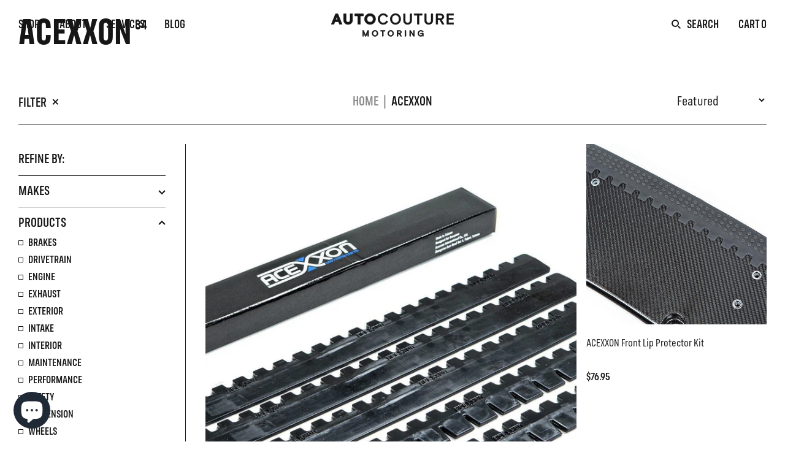

--- FILE ---
content_type: text/html; charset=utf-8
request_url: https://autocouturemotoring.com/collections/acexxon
body_size: 32701
content:
<!DOCTYPE html>
<html lang='en'>
  <head>
	<!-- Added by AVADA SEO Suite --><!-- Global site tag (gtag.js) - Google Analytics -->
	








	<!-- /Added by AVADA SEO Suite --><!-- Superchargify v2.0.df9adc93 (https://www.superchargify.com) --><script>!function(n,e,t){var r=!t.serviceWorker;function i(e){try{return JSON.parse(e)}catch(e){}}function o(e){return Array.prototype.slice.call(e)}function c(){r||t.serviceWorker.getRegistrations().then(function(e){e.forEach(function(e){(e.active||e.waiting||e.installing).scriptURL.includes("/a/sc/sw.js")&&e.unregister()})})}if(i("true")&&e.addEventListener("DOMContentLoaded",function(){var t=["/superchargify","js"].join(".");0<o(e.scripts).filter(function(e){return!e.src&&-1!==e.innerHTML.indexOf(t)}).length||(c(),o(e.querySelectorAll("link")).concat(o(e.querySelectorAll("meta"))).forEach(function(e){""===e.getAttribute("data-superchargify")&&e.remove()}),console.warn("You have uninstalled Superchargify without using Superchargify's uninstallation tool. Please check your email for instructions on how to remove Superchargify's code from your theme files or visit https://superchargify.freshdesk.com/support/solutions/articles/44001852893-uninstall-superchargify."))}),!r){var a=function(){},s=n.location.pathname.endsWith("/sw.html");if(!!s||!0===i("false")){var u,f,p,l=!(n.superchargify={pwa:{cache:{reset:function(){n.caches.delete("superchargify-shop").catch(function(e){})}}}});try{(l=/SamsungBrowser/i.test(t.userAgent))&&e.querySelector('link[rel="manifest"]').setAttribute("rel","ignore")}catch(e){}(function(){try{return n.self!==n.top}catch(e){return 1}})()&&!s||(u={prompt:"PWA Prompt",preload:"PWA Preload",served_from_cache:"PWA Served from Cache"},f=g("autocouture-motoring.myshopify.com","shop"),n.addEventListener("load",function(){s||n.addEventListener("beforeinstallprompt",function(e){var t=!0===i("false");n.superchargify.pwa.prompt=e,l||t?e.preventDefault():(d("prompt","visible"),e.userChoice.then(function(e){d("prompt",e.outcome)}))}),t.serviceWorker.register("/a/sc/sw.js",{scope:"/",updateViaCache:"none"}).then(function(e){var t,r;t=v,r=2500,n.requestIdleCallback?n.requestIdleCallback(function(e){if(0<e.timeRemaining()||e.didTimeout)try{t()}catch(e){}},{timeout:r}):setTimeout(t,r)})}),p=["utm_medium","utm_source","utm_content","utm_campaign","utm_term","_ga","_gl"],n.caches.open("superchargify-shop").then(function(e){var t=y(n.location.href);return e.match(t).then(function(e){e&&d("served_from_cache",g("collection","pageType"))})}).catch(a))}else c()}function h(e){e=e.replace(/[[]]/g,"\\$&");var t=new RegExp("[?&]"+e+"(=([^&#]*)|&|#|$)").exec(n.location.href);return t?t[2]?decodeURIComponent(t[2].replace(/\+/g," ")):"":null}function g(e,t){var r=["{","{"].join("");return-1!==e.indexOf(r)?h(t):e}function d(e,t){try{ga("send","event","Superchargify",u[e]||"Event",t)}catch(e){}try{fetch("https://anonymous.superchargify.com/r/event?h="+f+"&a="+e+"&l="+t+"&r="+Math.random()).catch(a)}catch(e){}}function m(t){return n.caches.open("superchargify-shop").then(function(e){return e.addAll(t)}).catch(function(e){})}function v(){var e,t=i('"collection"'),r=parseInt("0");if("product"===t&&0<r){if(!(!0===i("")))return;fetch("/recommendations/products.json?product_id=&limit="+r).then(function(e){return e.json()}).then(function(e){var t=e.products;return 0<t.length&&t.map(function(e){var t=e.url.indexOf("?");return-1===t?e.url:e.url.substring(0,t)})}).then(function(e){if(e)return m(e)}).then(function(){d("preload","products:"+r)}).catch(function(e){})}else{!s||(e=h("itemUrl"))&&m([e])}}function y(e){for(var t=0;t<p.length;t++)e=function(e,t){var r=e.split("?");if(2<=r.length){for(var n=encodeURIComponent(t)+"=",i=r[1].split(/[&;]/g),o=i.length;0<o--;)-1!==i[o].lastIndexOf(n,0)&&i.splice(o,1);return r[0]+(0<i.length?"?"+i.join("&"):"")}return e}(e,p[t]);var r=e.split("?")[0],n=r.indexOf("/collections/"),i=r.indexOf("/products/");return-1!==n&&-1!==i&&(e=e.substring(0,n)+e.substring(i)),e}}(window,document,navigator,localStorage);</script><!--/ Superchargify v2.0.df9adc93 (https://www.superchargify.com) -->

    <meta charset='utf-8'>
    <meta name='viewport' content='width=device-width,initial-scale=1'>
    <link rel='canonical' href='https://autocouturemotoring.com/collections/acexxon'>
    <link rel='shortcut icon' href='' type='image/png'>
    
    <meta name="google-site-verification" content="fbfbK-l_t06W2bf5hRS-f91aR5-tE9CvPVZrpHQZX90" />
    <meta name="google-site-verification" content="EparaWbrJWqdz6GX0AL3r944X2JCtNRDDFJdSayZKxA" />

    
    <title>
      Acexxon | Autocouture Motoring
      
      
      
        &ndash; AUTOcouture Motoring
      
    </title>

    





  
  




<meta name="description" content="Autocouture Motoring is a distributor for Acexxon.  Acexxon makes top quality inserts to replace your reflectors.  Acexxon makes an OEM fitting reflector insert.  They are available in a Honeycomb pattern." />
<meta property="og:url" content="https://autocouturemotoring.com/collections/acexxon">
<meta property="og:site_name" content="AUTOcouture Motoring">
<meta property="og:type" content="website">
<meta property="og:title" content="Acexxon | Autocouture Motoring">
<meta property="og:description" content="Autocouture Motoring is a distributor for Acexxon.  Acexxon makes top quality inserts to replace your reflectors.  Acexxon makes an OEM fitting reflector insert.  They are available in a Honeycomb pattern.">
<meta property="og:image" content="http://autocouturemotoring.com/cdn/shop/collections/d668133f14cdfb20b2ece0621a678ef4.jpg?v=1639783503">
<meta property="og:image:secure_url" content="https://autocouturemotoring.com/cdn/shop/collections/d668133f14cdfb20b2ece0621a678ef4.jpg?v=1639783503">



<meta name="twitter:title" content="Acexxon | Autocouture Motoring">
<meta name="twitter:description" content="Autocouture Motoring is a distributor for Acexxon.  Acexxon makes top quality inserts to replace your reflectors.  Acexxon makes an OEM fitting reflector insert.  They are available in a Honeycomb pattern.">
<meta name="twitter:card" content="summary_large_image">
<meta name="twitter:image" content="https://autocouturemotoring.com/cdn/shop/collections/d668133f14cdfb20b2ece0621a678ef4.jpg?v=1639783503">
<meta name="twitter:image:width" content="480">
<meta name="twitter:image:height" content="480">

    <script type="application/ld+json">
 {
 "@context": "https://schema.org",
 "@type": "WebSite",
 "name": "AUTOcouture Motoring",
 "url": "https://autocouturemotoring.com",
 "potentialAction": {
 "@type": "SearchAction",
 "target": "https://autocouturemotoring.com/search?q={query}",
 "query-input": "required name=query"
 }
 }
 </script>
 <script type="application/ld+json">
 {
 "@context": "http://schema.org",
 "@type": "Organization",
 "name": "AUTOcouture Motoring",
 "url": "https://autocouturemotoring.com",
 "logo": "https://cdn.shopify.com/s/files/1/0381/6895/2972/files/Auto-Couture-Motoring.png?v=1593206822",
 "image": "https://cdn.shopify.com/s/files/1/0381/6895/2972/files/Auto-Couture-Motoring.png?v=1593206822",
 "contactPoint": [{ "@type": "ContactPoint",
 "telephone": "+1 201-666-3500",
 "contactType": "customer service"
 },{ "@type": "ContactPoint",
 "telephone": "+1 201-666-3500",
 "contactType": "sales"
 }],"sameAs" : [
 "https://www.instagram.com/autocouture/", 
 "https://www.facebook.com/autocouturemotoring", 
 "https://www.youtube.com/user/AUTOcoutureMotoring", 
 "https://www.flickr.com/photos/95231808@N02/"
 ]}
 </script>
    <link rel="stylesheet" href="//cdn.jsdelivr.net/gh/fancyapps/fancybox@3.5.7/dist/jquery.fancybox.min.css" />


    

    <script>
      window.theme = {
        strings: {
          addToCart: "Add to Cart",
          soldOut: "Sold Out",
          unavailable: "Unavailable"
        },
        moneyFormat: "${{amount}}"
        
      }
    </script>
    
    <script type="text/javascript">
      (function() {
    
        var MTFontIds = [];
    
        // Please remove the lines below for fonts you are NOT using on your website
    
        MTFontIds.push("409"); // FS Industrie Condensed Black
        MTFontIds.push("410"); // FS Industrie Condensed Black Italic
        MTFontIds.push("407"); // FS Industrie Condensed Bold
        MTFontIds.push("408"); // FS Industrie Condensed Bold Italic
        MTFontIds.push("401"); // FS Industrie Condensed Book
        MTFontIds.push("402"); // FS Industrie Condensed Book Italic
        MTFontIds.push("404"); // FS Industrie Condensed Italic
        MTFontIds.push("399"); // FS Industrie Condensed Light
        MTFontIds.push("400"); // FS Industrie Condensed Light Italic
        MTFontIds.push("405"); // FS Industrie Condensed Medium
        MTFontIds.push("406"); // FS Industrie Condensed Medium Italic
        MTFontIds.push("403"); // FS Industrie Condensed Regular
        MTFontIds.push("397"); // FS Industrie Condensed Thin
        MTFontIds.push("398"); // FS Industrie Condensed Thin Italic
        
    
        // Do not edit anything below this line
    
        window.addEventListener('DOMContentLoaded', function() {
          var t="e596546e-e624-4301-b678-2bdbf6b9e9dc";var s=MTFontIds.join(",");
          var e=document.createElement("link");e.type="text/css";e.rel="stylesheet";
          e.href=("https:"==document.location.protocol?"https:":"http:")+
          "//fast.fonts.net/lt/1.css?apiType=fspg&c="+t+"&fontids="+s;
          (document.getElementsByTagName("head")[0]||document.getElementsByTagName("body")[0]).appendChild(e);
        });
      })();
    </script>
    
    <link href="//autocouturemotoring.com/cdn/shop/t/5/assets/fonts.css?v=166723664692452455841757019083" rel="stylesheet" type="text/css" media="all" />
    <link href="//autocouturemotoring.com/cdn/shop/t/5/assets/index.css?v=16371608588117373071645541673" rel="stylesheet" type="text/css" media="all" />
    <link href="//autocouturemotoring.com/cdn/shop/t/5/assets/style.css?v=113549437672334554851591667467" rel="stylesheet" type="text/css" media="all" />

    <script>window.performance && window.performance.mark && window.performance.mark('shopify.content_for_header.start');</script><meta name="google-site-verification" content="_Pb08gMI7_-JpKAAgydHe4ttTfsc2gCD1SCh6NAZkRA">
<meta name="facebook-domain-verification" content="3lvngu4mm5s9q1kwmm1giay1r78wia">
<meta name="facebook-domain-verification" content="j0hybavji05za7lag6ypqg60rnjbod">
<meta name="facebook-domain-verification" content="7g69qditprz3ac3q11miyi29wdpec0">
<meta name="facebook-domain-verification" content="nl8w1f46mnais6nxpthd3boizmoous">
<meta id="shopify-digital-wallet" name="shopify-digital-wallet" content="/38168952972/digital_wallets/dialog">
<meta name="shopify-checkout-api-token" content="57a0466e005e23cf6eec313b97501196">
<meta id="in-context-paypal-metadata" data-shop-id="38168952972" data-venmo-supported="true" data-environment="production" data-locale="en_US" data-paypal-v4="true" data-currency="USD">
<link rel="alternate" type="application/atom+xml" title="Feed" href="/collections/acexxon.atom" />
<link rel="alternate" type="application/json+oembed" href="https://autocouturemotoring.com/collections/acexxon.oembed">
<script async="async" src="/checkouts/internal/preloads.js?locale=en-US"></script>
<link rel="preconnect" href="https://shop.app" crossorigin="anonymous">
<script async="async" src="https://shop.app/checkouts/internal/preloads.js?locale=en-US&shop_id=38168952972" crossorigin="anonymous"></script>
<script id="apple-pay-shop-capabilities" type="application/json">{"shopId":38168952972,"countryCode":"US","currencyCode":"USD","merchantCapabilities":["supports3DS"],"merchantId":"gid:\/\/shopify\/Shop\/38168952972","merchantName":"AUTOcouture Motoring","requiredBillingContactFields":["postalAddress","email","phone"],"requiredShippingContactFields":["postalAddress","email","phone"],"shippingType":"shipping","supportedNetworks":["visa","masterCard","amex","discover","elo","jcb"],"total":{"type":"pending","label":"AUTOcouture Motoring","amount":"1.00"},"shopifyPaymentsEnabled":true,"supportsSubscriptions":true}</script>
<script id="shopify-features" type="application/json">{"accessToken":"57a0466e005e23cf6eec313b97501196","betas":["rich-media-storefront-analytics"],"domain":"autocouturemotoring.com","predictiveSearch":true,"shopId":38168952972,"locale":"en"}</script>
<script>var Shopify = Shopify || {};
Shopify.shop = "autocouture-motoring.myshopify.com";
Shopify.locale = "en";
Shopify.currency = {"active":"USD","rate":"1.0"};
Shopify.country = "US";
Shopify.theme = {"name":"RDS - 6\/8\/2020 - Launch","id":96924565644,"schema_name":"Slater","schema_version":"1.0.0","theme_store_id":null,"role":"main"};
Shopify.theme.handle = "null";
Shopify.theme.style = {"id":null,"handle":null};
Shopify.cdnHost = "autocouturemotoring.com/cdn";
Shopify.routes = Shopify.routes || {};
Shopify.routes.root = "/";</script>
<script type="module">!function(o){(o.Shopify=o.Shopify||{}).modules=!0}(window);</script>
<script>!function(o){function n(){var o=[];function n(){o.push(Array.prototype.slice.apply(arguments))}return n.q=o,n}var t=o.Shopify=o.Shopify||{};t.loadFeatures=n(),t.autoloadFeatures=n()}(window);</script>
<script>
  window.ShopifyPay = window.ShopifyPay || {};
  window.ShopifyPay.apiHost = "shop.app\/pay";
  window.ShopifyPay.redirectState = null;
</script>
<script id="shop-js-analytics" type="application/json">{"pageType":"collection"}</script>
<script defer="defer" async type="module" src="//autocouturemotoring.com/cdn/shopifycloud/shop-js/modules/v2/client.init-shop-cart-sync_BT-GjEfc.en.esm.js"></script>
<script defer="defer" async type="module" src="//autocouturemotoring.com/cdn/shopifycloud/shop-js/modules/v2/chunk.common_D58fp_Oc.esm.js"></script>
<script defer="defer" async type="module" src="//autocouturemotoring.com/cdn/shopifycloud/shop-js/modules/v2/chunk.modal_xMitdFEc.esm.js"></script>
<script type="module">
  await import("//autocouturemotoring.com/cdn/shopifycloud/shop-js/modules/v2/client.init-shop-cart-sync_BT-GjEfc.en.esm.js");
await import("//autocouturemotoring.com/cdn/shopifycloud/shop-js/modules/v2/chunk.common_D58fp_Oc.esm.js");
await import("//autocouturemotoring.com/cdn/shopifycloud/shop-js/modules/v2/chunk.modal_xMitdFEc.esm.js");

  window.Shopify.SignInWithShop?.initShopCartSync?.({"fedCMEnabled":true,"windoidEnabled":true});

</script>
<script>
  window.Shopify = window.Shopify || {};
  if (!window.Shopify.featureAssets) window.Shopify.featureAssets = {};
  window.Shopify.featureAssets['shop-js'] = {"shop-cart-sync":["modules/v2/client.shop-cart-sync_DZOKe7Ll.en.esm.js","modules/v2/chunk.common_D58fp_Oc.esm.js","modules/v2/chunk.modal_xMitdFEc.esm.js"],"init-fed-cm":["modules/v2/client.init-fed-cm_B6oLuCjv.en.esm.js","modules/v2/chunk.common_D58fp_Oc.esm.js","modules/v2/chunk.modal_xMitdFEc.esm.js"],"shop-cash-offers":["modules/v2/client.shop-cash-offers_D2sdYoxE.en.esm.js","modules/v2/chunk.common_D58fp_Oc.esm.js","modules/v2/chunk.modal_xMitdFEc.esm.js"],"shop-login-button":["modules/v2/client.shop-login-button_QeVjl5Y3.en.esm.js","modules/v2/chunk.common_D58fp_Oc.esm.js","modules/v2/chunk.modal_xMitdFEc.esm.js"],"pay-button":["modules/v2/client.pay-button_DXTOsIq6.en.esm.js","modules/v2/chunk.common_D58fp_Oc.esm.js","modules/v2/chunk.modal_xMitdFEc.esm.js"],"shop-button":["modules/v2/client.shop-button_DQZHx9pm.en.esm.js","modules/v2/chunk.common_D58fp_Oc.esm.js","modules/v2/chunk.modal_xMitdFEc.esm.js"],"avatar":["modules/v2/client.avatar_BTnouDA3.en.esm.js"],"init-windoid":["modules/v2/client.init-windoid_CR1B-cfM.en.esm.js","modules/v2/chunk.common_D58fp_Oc.esm.js","modules/v2/chunk.modal_xMitdFEc.esm.js"],"init-shop-for-new-customer-accounts":["modules/v2/client.init-shop-for-new-customer-accounts_C_vY_xzh.en.esm.js","modules/v2/client.shop-login-button_QeVjl5Y3.en.esm.js","modules/v2/chunk.common_D58fp_Oc.esm.js","modules/v2/chunk.modal_xMitdFEc.esm.js"],"init-shop-email-lookup-coordinator":["modules/v2/client.init-shop-email-lookup-coordinator_BI7n9ZSv.en.esm.js","modules/v2/chunk.common_D58fp_Oc.esm.js","modules/v2/chunk.modal_xMitdFEc.esm.js"],"init-shop-cart-sync":["modules/v2/client.init-shop-cart-sync_BT-GjEfc.en.esm.js","modules/v2/chunk.common_D58fp_Oc.esm.js","modules/v2/chunk.modal_xMitdFEc.esm.js"],"shop-toast-manager":["modules/v2/client.shop-toast-manager_DiYdP3xc.en.esm.js","modules/v2/chunk.common_D58fp_Oc.esm.js","modules/v2/chunk.modal_xMitdFEc.esm.js"],"init-customer-accounts":["modules/v2/client.init-customer-accounts_D9ZNqS-Q.en.esm.js","modules/v2/client.shop-login-button_QeVjl5Y3.en.esm.js","modules/v2/chunk.common_D58fp_Oc.esm.js","modules/v2/chunk.modal_xMitdFEc.esm.js"],"init-customer-accounts-sign-up":["modules/v2/client.init-customer-accounts-sign-up_iGw4briv.en.esm.js","modules/v2/client.shop-login-button_QeVjl5Y3.en.esm.js","modules/v2/chunk.common_D58fp_Oc.esm.js","modules/v2/chunk.modal_xMitdFEc.esm.js"],"shop-follow-button":["modules/v2/client.shop-follow-button_CqMgW2wH.en.esm.js","modules/v2/chunk.common_D58fp_Oc.esm.js","modules/v2/chunk.modal_xMitdFEc.esm.js"],"checkout-modal":["modules/v2/client.checkout-modal_xHeaAweL.en.esm.js","modules/v2/chunk.common_D58fp_Oc.esm.js","modules/v2/chunk.modal_xMitdFEc.esm.js"],"shop-login":["modules/v2/client.shop-login_D91U-Q7h.en.esm.js","modules/v2/chunk.common_D58fp_Oc.esm.js","modules/v2/chunk.modal_xMitdFEc.esm.js"],"lead-capture":["modules/v2/client.lead-capture_BJmE1dJe.en.esm.js","modules/v2/chunk.common_D58fp_Oc.esm.js","modules/v2/chunk.modal_xMitdFEc.esm.js"],"payment-terms":["modules/v2/client.payment-terms_Ci9AEqFq.en.esm.js","modules/v2/chunk.common_D58fp_Oc.esm.js","modules/v2/chunk.modal_xMitdFEc.esm.js"]};
</script>
<script>(function() {
  var isLoaded = false;
  function asyncLoad() {
    if (isLoaded) return;
    isLoaded = true;
    var urls = ["\/\/cdn.ywxi.net\/js\/partner-shopify.js?shop=autocouture-motoring.myshopify.com","\/\/shopify.privy.com\/widget.js?shop=autocouture-motoring.myshopify.com","https:\/\/d1xpt5x8kaueog.cloudfront.net\/assets\/apps\/iq_slider\/shopify_store.js?shop=autocouture-motoring.myshopify.com","https:\/\/seo.apps.avada.io\/scripttag\/avada-seo-installed.js?shop=autocouture-motoring.myshopify.com","https:\/\/autocouturemotoring.services.answerbase.com\/javascript\/widget\/full-featured-widget.min.js?p=s\u0026oa=xp\u0026ia=%23abqa\u0026shop=autocouture-motoring.myshopify.com","https:\/\/autocouturemotoring.services.answerbase.com\/javascript\/widget\/cta-widget.min.js?p=s\u0026ia=%23product_just_stars\u0026shop=autocouture-motoring.myshopify.com","\/\/www.powr.io\/powr.js?powr-token=autocouture-motoring.myshopify.com\u0026external-type=shopify\u0026shop=autocouture-motoring.myshopify.com","https:\/\/cdn.nfcube.com\/instafeed-4b43c5623c02e0341f68df7d63980723.js?shop=autocouture-motoring.myshopify.com","https:\/\/cdn.doofinder.com\/shopify\/doofinder-installed.js?shop=autocouture-motoring.myshopify.com","https:\/\/omnisnippet1.com\/platforms\/shopify.js?source=scriptTag\u0026v=2025-05-15T12\u0026shop=autocouture-motoring.myshopify.com"];
    for (var i = 0; i < urls.length; i++) {
      var s = document.createElement('script');
      s.type = 'text/javascript';
      s.async = true;
      s.src = urls[i];
      var x = document.getElementsByTagName('script')[0];
      x.parentNode.insertBefore(s, x);
    }
  };
  if(window.attachEvent) {
    window.attachEvent('onload', asyncLoad);
  } else {
    window.addEventListener('load', asyncLoad, false);
  }
})();</script>
<script id="__st">var __st={"a":38168952972,"offset":-18000,"reqid":"c788d45e-b8df-4624-b21d-e82e6230c8bc-1769113609","pageurl":"autocouturemotoring.com\/collections\/acexxon","u":"361b00e08ceb","p":"collection","rtyp":"collection","rid":188468232332};</script>
<script>window.ShopifyPaypalV4VisibilityTracking = true;</script>
<script id="captcha-bootstrap">!function(){'use strict';const t='contact',e='account',n='new_comment',o=[[t,t],['blogs',n],['comments',n],[t,'customer']],c=[[e,'customer_login'],[e,'guest_login'],[e,'recover_customer_password'],[e,'create_customer']],r=t=>t.map((([t,e])=>`form[action*='/${t}']:not([data-nocaptcha='true']) input[name='form_type'][value='${e}']`)).join(','),a=t=>()=>t?[...document.querySelectorAll(t)].map((t=>t.form)):[];function s(){const t=[...o],e=r(t);return a(e)}const i='password',u='form_key',d=['recaptcha-v3-token','g-recaptcha-response','h-captcha-response',i],f=()=>{try{return window.sessionStorage}catch{return}},m='__shopify_v',_=t=>t.elements[u];function p(t,e,n=!1){try{const o=window.sessionStorage,c=JSON.parse(o.getItem(e)),{data:r}=function(t){const{data:e,action:n}=t;return t[m]||n?{data:e,action:n}:{data:t,action:n}}(c);for(const[e,n]of Object.entries(r))t.elements[e]&&(t.elements[e].value=n);n&&o.removeItem(e)}catch(o){console.error('form repopulation failed',{error:o})}}const l='form_type',E='cptcha';function T(t){t.dataset[E]=!0}const w=window,h=w.document,L='Shopify',v='ce_forms',y='captcha';let A=!1;((t,e)=>{const n=(g='f06e6c50-85a8-45c8-87d0-21a2b65856fe',I='https://cdn.shopify.com/shopifycloud/storefront-forms-hcaptcha/ce_storefront_forms_captcha_hcaptcha.v1.5.2.iife.js',D={infoText:'Protected by hCaptcha',privacyText:'Privacy',termsText:'Terms'},(t,e,n)=>{const o=w[L][v],c=o.bindForm;if(c)return c(t,g,e,D).then(n);var r;o.q.push([[t,g,e,D],n]),r=I,A||(h.body.append(Object.assign(h.createElement('script'),{id:'captcha-provider',async:!0,src:r})),A=!0)});var g,I,D;w[L]=w[L]||{},w[L][v]=w[L][v]||{},w[L][v].q=[],w[L][y]=w[L][y]||{},w[L][y].protect=function(t,e){n(t,void 0,e),T(t)},Object.freeze(w[L][y]),function(t,e,n,w,h,L){const[v,y,A,g]=function(t,e,n){const i=e?o:[],u=t?c:[],d=[...i,...u],f=r(d),m=r(i),_=r(d.filter((([t,e])=>n.includes(e))));return[a(f),a(m),a(_),s()]}(w,h,L),I=t=>{const e=t.target;return e instanceof HTMLFormElement?e:e&&e.form},D=t=>v().includes(t);t.addEventListener('submit',(t=>{const e=I(t);if(!e)return;const n=D(e)&&!e.dataset.hcaptchaBound&&!e.dataset.recaptchaBound,o=_(e),c=g().includes(e)&&(!o||!o.value);(n||c)&&t.preventDefault(),c&&!n&&(function(t){try{if(!f())return;!function(t){const e=f();if(!e)return;const n=_(t);if(!n)return;const o=n.value;o&&e.removeItem(o)}(t);const e=Array.from(Array(32),(()=>Math.random().toString(36)[2])).join('');!function(t,e){_(t)||t.append(Object.assign(document.createElement('input'),{type:'hidden',name:u})),t.elements[u].value=e}(t,e),function(t,e){const n=f();if(!n)return;const o=[...t.querySelectorAll(`input[type='${i}']`)].map((({name:t})=>t)),c=[...d,...o],r={};for(const[a,s]of new FormData(t).entries())c.includes(a)||(r[a]=s);n.setItem(e,JSON.stringify({[m]:1,action:t.action,data:r}))}(t,e)}catch(e){console.error('failed to persist form',e)}}(e),e.submit())}));const S=(t,e)=>{t&&!t.dataset[E]&&(n(t,e.some((e=>e===t))),T(t))};for(const o of['focusin','change'])t.addEventListener(o,(t=>{const e=I(t);D(e)&&S(e,y())}));const B=e.get('form_key'),M=e.get(l),P=B&&M;t.addEventListener('DOMContentLoaded',(()=>{const t=y();if(P)for(const e of t)e.elements[l].value===M&&p(e,B);[...new Set([...A(),...v().filter((t=>'true'===t.dataset.shopifyCaptcha))])].forEach((e=>S(e,t)))}))}(h,new URLSearchParams(w.location.search),n,t,e,['guest_login'])})(!0,!0)}();</script>
<script integrity="sha256-4kQ18oKyAcykRKYeNunJcIwy7WH5gtpwJnB7kiuLZ1E=" data-source-attribution="shopify.loadfeatures" defer="defer" src="//autocouturemotoring.com/cdn/shopifycloud/storefront/assets/storefront/load_feature-a0a9edcb.js" crossorigin="anonymous"></script>
<script crossorigin="anonymous" defer="defer" src="//autocouturemotoring.com/cdn/shopifycloud/storefront/assets/shopify_pay/storefront-65b4c6d7.js?v=20250812"></script>
<script data-source-attribution="shopify.dynamic_checkout.dynamic.init">var Shopify=Shopify||{};Shopify.PaymentButton=Shopify.PaymentButton||{isStorefrontPortableWallets:!0,init:function(){window.Shopify.PaymentButton.init=function(){};var t=document.createElement("script");t.src="https://autocouturemotoring.com/cdn/shopifycloud/portable-wallets/latest/portable-wallets.en.js",t.type="module",document.head.appendChild(t)}};
</script>
<script data-source-attribution="shopify.dynamic_checkout.buyer_consent">
  function portableWalletsHideBuyerConsent(e){var t=document.getElementById("shopify-buyer-consent"),n=document.getElementById("shopify-subscription-policy-button");t&&n&&(t.classList.add("hidden"),t.setAttribute("aria-hidden","true"),n.removeEventListener("click",e))}function portableWalletsShowBuyerConsent(e){var t=document.getElementById("shopify-buyer-consent"),n=document.getElementById("shopify-subscription-policy-button");t&&n&&(t.classList.remove("hidden"),t.removeAttribute("aria-hidden"),n.addEventListener("click",e))}window.Shopify?.PaymentButton&&(window.Shopify.PaymentButton.hideBuyerConsent=portableWalletsHideBuyerConsent,window.Shopify.PaymentButton.showBuyerConsent=portableWalletsShowBuyerConsent);
</script>
<script data-source-attribution="shopify.dynamic_checkout.cart.bootstrap">document.addEventListener("DOMContentLoaded",(function(){function t(){return document.querySelector("shopify-accelerated-checkout-cart, shopify-accelerated-checkout")}if(t())Shopify.PaymentButton.init();else{new MutationObserver((function(e,n){t()&&(Shopify.PaymentButton.init(),n.disconnect())})).observe(document.body,{childList:!0,subtree:!0})}}));
</script>
<link id="shopify-accelerated-checkout-styles" rel="stylesheet" media="screen" href="https://autocouturemotoring.com/cdn/shopifycloud/portable-wallets/latest/accelerated-checkout-backwards-compat.css" crossorigin="anonymous">
<style id="shopify-accelerated-checkout-cart">
        #shopify-buyer-consent {
  margin-top: 1em;
  display: inline-block;
  width: 100%;
}

#shopify-buyer-consent.hidden {
  display: none;
}

#shopify-subscription-policy-button {
  background: none;
  border: none;
  padding: 0;
  text-decoration: underline;
  font-size: inherit;
  cursor: pointer;
}

#shopify-subscription-policy-button::before {
  box-shadow: none;
}

      </style>

<script>window.performance && window.performance.mark && window.performance.mark('shopify.content_for_header.end');</script>
  <!-- Hotjar Tracking Code for https://autocouturemotoring.com/ -->
<script>
    (function(h,o,t,j,a,r){
        h.hj=h.hj||function(){(h.hj.q=h.hj.q||[]).push(arguments)};
        h._hjSettings={hjid:2475355,hjsv:6};
        a=o.getElementsByTagName('head')[0];
        r=o.createElement('script');r.async=1;
        r.src=t+h._hjSettings.hjid+j+h._hjSettings.hjsv;
        a.appendChild(r);
    })(window,document,'https://static.hotjar.com/c/hotjar-','.js?sv=');
</script>
  <script id="csshero-remote-js" type="text/javascript" src="//autocouturemotoring.com/cdn/shop/t/5/assets/heroJS.js?v=20250180872876825271639782645"></script>
<link id="csshero-main-stylesheet-css" rel="stylesheet" type="text/css" href="//autocouturemotoring.com/cdn/shop/t/5/assets/heroCSS.css?v=103314245913568994041639782644"><link href="//autocouturemotoring.com/cdn/shop/t/5/assets/storeifyapps-formbuilder-styles.css?v=133905212797968011801647651348" rel="stylesheet" type="text/css" media="all" />
<!-- Google tag (gtag.js) -->
<script async src="https://www.googletagmanager.com/gtag/js?id=G-KT178T39NL"></script>
<script>
  window.dataLayer = window.dataLayer || [];
  function gtag(){dataLayer.push(arguments);}
  gtag('js', new Date());

  gtag('config', 'G-KT178T39NL');
</script>
</script>
</script>
  
  <!--DOOFINDER-SHOPIFY-->  <script>
  const dfLayerOptions = {
    installationId: '24031498-a057-4847-a37f-db447db1ed1b',
    zone: 'us1'
  };

  
/** START SHOPIFY ADD TO CART **/
document.addEventListener('doofinder.cart.add', function(event) {

  const product_endpoint = new URL(event.detail.link).pathname + '.js'

  fetch(product_endpoint, {
      method: 'GET',
      headers: {
        'Content-Type': 'application/json'
      },
    })
    .then(response => {
      return response.json()
    })
    .then(data => {
      variant_id = get_variant_id(parseInt(event.detail.item_id), data)
      if (variant_id) {
        add_to_cart(variant_id, event.detail.amount)
      } else {
        window.location.href = event.detail.link
      }
    })
    .catch((error) => {
      console.error('Error:', error)
    })

  function get_variant_id(product_id, product_data) {
    if (product_data.variants.length > 1) {
      if (is_variant_id_in_list(product_id, product_data.variants)) {
        return product_id
      }
      return false
    } else {
      return product_data.variants[0].id
    }
  }

  function is_variant_id_in_list(variant_id, variant_list) {
    let is_variant = false

    variant_list.forEach(variant => {
      if (variant.id === variant_id) {
        is_variant = true
      }
    })

    return is_variant
  }

  function add_to_cart(id, amount) {
    let formData = {
      'items': [{
        'id': id,
        'quantity': amount
      }],
      sections: "cart-items,cart-icon-bubble,cart-live-region-text,cart-footer"
    }

    const route = window.Shopify.routes.root ?
      window.Shopify.routes.root + 'cart/add.js' :
      window.Shopify.routes.cart_url + '/add.js' ;

    fetch(route, {
        method: 'POST',
        headers: {
          'Content-Type': 'application/json'
        },
        body: JSON.stringify(formData)
      })
      .then(response => response.json())
      .then(data => {renderSections(data.sections)})
      .catch((error) => {
        console.error('Error:', error)
      });
  }

  function renderSections(sections){
    for( section_id in sections ){
      let section = document.querySelector("#"+section_id);
      let section_html = sections[section_id];
      if(section && section_html){
        section.innerHTML = section_html;
      }
    }
  }
});
/** END SHOPIFY ADD TO CART **/


/** START SHOPIFY OPTIONS **/
dfLayerOptions.language = "en";
/** END SHOPIFY OPTIONS **/



  (function (l, a, y, e, r, s) {
    r = l.createElement(a); r.onload = e; r.async = 1; r.src = y;
    s = l.getElementsByTagName(a)[0]; s.parentNode.insertBefore(r, s);
  })(document, 'script', 'https://cdn.doofinder.com/livelayer/1/js/loader.min.js', function () {
    doofinderLoader.load(dfLayerOptions);
  });
</script>
  <!--/DOOFINDER-SHOPIFY--><!-- BEGIN app block: shopify://apps/cbb-shipping-rates/blocks/app-embed-block/de9da91b-8d51-4359-81df-b8b0288464c7 --><script>
    window.codeblackbelt = window.codeblackbelt || {};
    window.codeblackbelt.shop = window.codeblackbelt.shop || 'autocouture-motoring.myshopify.com';
    </script><script src="//cdn.codeblackbelt.com/widgets/shipping-rates-calculator-plus/main.min.js?version=2026012215-0500" async></script>
<!-- END app block --><script src="https://cdn.shopify.com/extensions/e8878072-2f6b-4e89-8082-94b04320908d/inbox-1254/assets/inbox-chat-loader.js" type="text/javascript" defer="defer"></script>
<link href="https://monorail-edge.shopifysvc.com" rel="dns-prefetch">
<script>(function(){if ("sendBeacon" in navigator && "performance" in window) {try {var session_token_from_headers = performance.getEntriesByType('navigation')[0].serverTiming.find(x => x.name == '_s').description;} catch {var session_token_from_headers = undefined;}var session_cookie_matches = document.cookie.match(/_shopify_s=([^;]*)/);var session_token_from_cookie = session_cookie_matches && session_cookie_matches.length === 2 ? session_cookie_matches[1] : "";var session_token = session_token_from_headers || session_token_from_cookie || "";function handle_abandonment_event(e) {var entries = performance.getEntries().filter(function(entry) {return /monorail-edge.shopifysvc.com/.test(entry.name);});if (!window.abandonment_tracked && entries.length === 0) {window.abandonment_tracked = true;var currentMs = Date.now();var navigation_start = performance.timing.navigationStart;var payload = {shop_id: 38168952972,url: window.location.href,navigation_start,duration: currentMs - navigation_start,session_token,page_type: "collection"};window.navigator.sendBeacon("https://monorail-edge.shopifysvc.com/v1/produce", JSON.stringify({schema_id: "online_store_buyer_site_abandonment/1.1",payload: payload,metadata: {event_created_at_ms: currentMs,event_sent_at_ms: currentMs}}));}}window.addEventListener('pagehide', handle_abandonment_event);}}());</script>
<script id="web-pixels-manager-setup">(function e(e,d,r,n,o){if(void 0===o&&(o={}),!Boolean(null===(a=null===(i=window.Shopify)||void 0===i?void 0:i.analytics)||void 0===a?void 0:a.replayQueue)){var i,a;window.Shopify=window.Shopify||{};var t=window.Shopify;t.analytics=t.analytics||{};var s=t.analytics;s.replayQueue=[],s.publish=function(e,d,r){return s.replayQueue.push([e,d,r]),!0};try{self.performance.mark("wpm:start")}catch(e){}var l=function(){var e={modern:/Edge?\/(1{2}[4-9]|1[2-9]\d|[2-9]\d{2}|\d{4,})\.\d+(\.\d+|)|Firefox\/(1{2}[4-9]|1[2-9]\d|[2-9]\d{2}|\d{4,})\.\d+(\.\d+|)|Chrom(ium|e)\/(9{2}|\d{3,})\.\d+(\.\d+|)|(Maci|X1{2}).+ Version\/(15\.\d+|(1[6-9]|[2-9]\d|\d{3,})\.\d+)([,.]\d+|)( \(\w+\)|)( Mobile\/\w+|) Safari\/|Chrome.+OPR\/(9{2}|\d{3,})\.\d+\.\d+|(CPU[ +]OS|iPhone[ +]OS|CPU[ +]iPhone|CPU IPhone OS|CPU iPad OS)[ +]+(15[._]\d+|(1[6-9]|[2-9]\d|\d{3,})[._]\d+)([._]\d+|)|Android:?[ /-](13[3-9]|1[4-9]\d|[2-9]\d{2}|\d{4,})(\.\d+|)(\.\d+|)|Android.+Firefox\/(13[5-9]|1[4-9]\d|[2-9]\d{2}|\d{4,})\.\d+(\.\d+|)|Android.+Chrom(ium|e)\/(13[3-9]|1[4-9]\d|[2-9]\d{2}|\d{4,})\.\d+(\.\d+|)|SamsungBrowser\/([2-9]\d|\d{3,})\.\d+/,legacy:/Edge?\/(1[6-9]|[2-9]\d|\d{3,})\.\d+(\.\d+|)|Firefox\/(5[4-9]|[6-9]\d|\d{3,})\.\d+(\.\d+|)|Chrom(ium|e)\/(5[1-9]|[6-9]\d|\d{3,})\.\d+(\.\d+|)([\d.]+$|.*Safari\/(?![\d.]+ Edge\/[\d.]+$))|(Maci|X1{2}).+ Version\/(10\.\d+|(1[1-9]|[2-9]\d|\d{3,})\.\d+)([,.]\d+|)( \(\w+\)|)( Mobile\/\w+|) Safari\/|Chrome.+OPR\/(3[89]|[4-9]\d|\d{3,})\.\d+\.\d+|(CPU[ +]OS|iPhone[ +]OS|CPU[ +]iPhone|CPU IPhone OS|CPU iPad OS)[ +]+(10[._]\d+|(1[1-9]|[2-9]\d|\d{3,})[._]\d+)([._]\d+|)|Android:?[ /-](13[3-9]|1[4-9]\d|[2-9]\d{2}|\d{4,})(\.\d+|)(\.\d+|)|Mobile Safari.+OPR\/([89]\d|\d{3,})\.\d+\.\d+|Android.+Firefox\/(13[5-9]|1[4-9]\d|[2-9]\d{2}|\d{4,})\.\d+(\.\d+|)|Android.+Chrom(ium|e)\/(13[3-9]|1[4-9]\d|[2-9]\d{2}|\d{4,})\.\d+(\.\d+|)|Android.+(UC? ?Browser|UCWEB|U3)[ /]?(15\.([5-9]|\d{2,})|(1[6-9]|[2-9]\d|\d{3,})\.\d+)\.\d+|SamsungBrowser\/(5\.\d+|([6-9]|\d{2,})\.\d+)|Android.+MQ{2}Browser\/(14(\.(9|\d{2,})|)|(1[5-9]|[2-9]\d|\d{3,})(\.\d+|))(\.\d+|)|K[Aa][Ii]OS\/(3\.\d+|([4-9]|\d{2,})\.\d+)(\.\d+|)/},d=e.modern,r=e.legacy,n=navigator.userAgent;return n.match(d)?"modern":n.match(r)?"legacy":"unknown"}(),u="modern"===l?"modern":"legacy",c=(null!=n?n:{modern:"",legacy:""})[u],f=function(e){return[e.baseUrl,"/wpm","/b",e.hashVersion,"modern"===e.buildTarget?"m":"l",".js"].join("")}({baseUrl:d,hashVersion:r,buildTarget:u}),m=function(e){var d=e.version,r=e.bundleTarget,n=e.surface,o=e.pageUrl,i=e.monorailEndpoint;return{emit:function(e){var a=e.status,t=e.errorMsg,s=(new Date).getTime(),l=JSON.stringify({metadata:{event_sent_at_ms:s},events:[{schema_id:"web_pixels_manager_load/3.1",payload:{version:d,bundle_target:r,page_url:o,status:a,surface:n,error_msg:t},metadata:{event_created_at_ms:s}}]});if(!i)return console&&console.warn&&console.warn("[Web Pixels Manager] No Monorail endpoint provided, skipping logging."),!1;try{return self.navigator.sendBeacon.bind(self.navigator)(i,l)}catch(e){}var u=new XMLHttpRequest;try{return u.open("POST",i,!0),u.setRequestHeader("Content-Type","text/plain"),u.send(l),!0}catch(e){return console&&console.warn&&console.warn("[Web Pixels Manager] Got an unhandled error while logging to Monorail."),!1}}}}({version:r,bundleTarget:l,surface:e.surface,pageUrl:self.location.href,monorailEndpoint:e.monorailEndpoint});try{o.browserTarget=l,function(e){var d=e.src,r=e.async,n=void 0===r||r,o=e.onload,i=e.onerror,a=e.sri,t=e.scriptDataAttributes,s=void 0===t?{}:t,l=document.createElement("script"),u=document.querySelector("head"),c=document.querySelector("body");if(l.async=n,l.src=d,a&&(l.integrity=a,l.crossOrigin="anonymous"),s)for(var f in s)if(Object.prototype.hasOwnProperty.call(s,f))try{l.dataset[f]=s[f]}catch(e){}if(o&&l.addEventListener("load",o),i&&l.addEventListener("error",i),u)u.appendChild(l);else{if(!c)throw new Error("Did not find a head or body element to append the script");c.appendChild(l)}}({src:f,async:!0,onload:function(){if(!function(){var e,d;return Boolean(null===(d=null===(e=window.Shopify)||void 0===e?void 0:e.analytics)||void 0===d?void 0:d.initialized)}()){var d=window.webPixelsManager.init(e)||void 0;if(d){var r=window.Shopify.analytics;r.replayQueue.forEach((function(e){var r=e[0],n=e[1],o=e[2];d.publishCustomEvent(r,n,o)})),r.replayQueue=[],r.publish=d.publishCustomEvent,r.visitor=d.visitor,r.initialized=!0}}},onerror:function(){return m.emit({status:"failed",errorMsg:"".concat(f," has failed to load")})},sri:function(e){var d=/^sha384-[A-Za-z0-9+/=]+$/;return"string"==typeof e&&d.test(e)}(c)?c:"",scriptDataAttributes:o}),m.emit({status:"loading"})}catch(e){m.emit({status:"failed",errorMsg:(null==e?void 0:e.message)||"Unknown error"})}}})({shopId: 38168952972,storefrontBaseUrl: "https://autocouturemotoring.com",extensionsBaseUrl: "https://extensions.shopifycdn.com/cdn/shopifycloud/web-pixels-manager",monorailEndpoint: "https://monorail-edge.shopifysvc.com/unstable/produce_batch",surface: "storefront-renderer",enabledBetaFlags: ["2dca8a86"],webPixelsConfigList: [{"id":"440008844","configuration":"{\"config\":\"{\\\"pixel_id\\\":\\\"G-KT178T39NL\\\",\\\"google_tag_ids\\\":[\\\"G-KT178T39NL\\\",\\\"AW-623698363\\\",\\\"GT-KFT4BTX\\\"],\\\"target_country\\\":\\\"US\\\",\\\"gtag_events\\\":[{\\\"type\\\":\\\"begin_checkout\\\",\\\"action_label\\\":[\\\"G-KT178T39NL\\\",\\\"AW-623698363\\\/x2-PCMLm7dMBELvDs6kC\\\"]},{\\\"type\\\":\\\"search\\\",\\\"action_label\\\":[\\\"G-KT178T39NL\\\",\\\"AW-623698363\\\/WqfMCMXm7dMBELvDs6kC\\\"]},{\\\"type\\\":\\\"view_item\\\",\\\"action_label\\\":[\\\"G-KT178T39NL\\\",\\\"AW-623698363\\\/fiXiCLzm7dMBELvDs6kC\\\",\\\"MC-RG2VDFWLJ5\\\"]},{\\\"type\\\":\\\"purchase\\\",\\\"action_label\\\":[\\\"G-KT178T39NL\\\",\\\"AW-623698363\\\/pYejCLnm7dMBELvDs6kC\\\",\\\"MC-RG2VDFWLJ5\\\"]},{\\\"type\\\":\\\"page_view\\\",\\\"action_label\\\":[\\\"G-KT178T39NL\\\",\\\"AW-623698363\\\/rI_FCLbm7dMBELvDs6kC\\\",\\\"MC-RG2VDFWLJ5\\\"]},{\\\"type\\\":\\\"add_payment_info\\\",\\\"action_label\\\":[\\\"G-KT178T39NL\\\",\\\"AW-623698363\\\/VWsACMjm7dMBELvDs6kC\\\"]},{\\\"type\\\":\\\"add_to_cart\\\",\\\"action_label\\\":[\\\"G-KT178T39NL\\\",\\\"AW-623698363\\\/nlwWCL_m7dMBELvDs6kC\\\"]}],\\\"enable_monitoring_mode\\\":false}\"}","eventPayloadVersion":"v1","runtimeContext":"OPEN","scriptVersion":"b2a88bafab3e21179ed38636efcd8a93","type":"APP","apiClientId":1780363,"privacyPurposes":[],"dataSharingAdjustments":{"protectedCustomerApprovalScopes":["read_customer_address","read_customer_email","read_customer_name","read_customer_personal_data","read_customer_phone"]}},{"id":"264863884","configuration":"{\"apiURL\":\"https:\/\/api.omnisend.com\",\"appURL\":\"https:\/\/app.omnisend.com\",\"brandID\":\"6034668a8a48f74eb052433d\",\"trackingURL\":\"https:\/\/wt.omnisendlink.com\"}","eventPayloadVersion":"v1","runtimeContext":"STRICT","scriptVersion":"aa9feb15e63a302383aa48b053211bbb","type":"APP","apiClientId":186001,"privacyPurposes":["ANALYTICS","MARKETING","SALE_OF_DATA"],"dataSharingAdjustments":{"protectedCustomerApprovalScopes":["read_customer_address","read_customer_email","read_customer_name","read_customer_personal_data","read_customer_phone"]}},{"id":"157909132","configuration":"{\"pixel_id\":\"207749227511105\",\"pixel_type\":\"facebook_pixel\",\"metaapp_system_user_token\":\"-\"}","eventPayloadVersion":"v1","runtimeContext":"OPEN","scriptVersion":"ca16bc87fe92b6042fbaa3acc2fbdaa6","type":"APP","apiClientId":2329312,"privacyPurposes":["ANALYTICS","MARKETING","SALE_OF_DATA"],"dataSharingAdjustments":{"protectedCustomerApprovalScopes":["read_customer_address","read_customer_email","read_customer_name","read_customer_personal_data","read_customer_phone"]}},{"id":"120717452","eventPayloadVersion":"1","runtimeContext":"LAX","scriptVersion":"1","type":"CUSTOM","privacyPurposes":["SALE_OF_DATA"],"name":"Shopper Approved"},{"id":"shopify-app-pixel","configuration":"{}","eventPayloadVersion":"v1","runtimeContext":"STRICT","scriptVersion":"0450","apiClientId":"shopify-pixel","type":"APP","privacyPurposes":["ANALYTICS","MARKETING"]},{"id":"shopify-custom-pixel","eventPayloadVersion":"v1","runtimeContext":"LAX","scriptVersion":"0450","apiClientId":"shopify-pixel","type":"CUSTOM","privacyPurposes":["ANALYTICS","MARKETING"]}],isMerchantRequest: false,initData: {"shop":{"name":"AUTOcouture Motoring","paymentSettings":{"currencyCode":"USD"},"myshopifyDomain":"autocouture-motoring.myshopify.com","countryCode":"US","storefrontUrl":"https:\/\/autocouturemotoring.com"},"customer":null,"cart":null,"checkout":null,"productVariants":[],"purchasingCompany":null},},"https://autocouturemotoring.com/cdn","fcfee988w5aeb613cpc8e4bc33m6693e112",{"modern":"","legacy":""},{"shopId":"38168952972","storefrontBaseUrl":"https:\/\/autocouturemotoring.com","extensionBaseUrl":"https:\/\/extensions.shopifycdn.com\/cdn\/shopifycloud\/web-pixels-manager","surface":"storefront-renderer","enabledBetaFlags":"[\"2dca8a86\"]","isMerchantRequest":"false","hashVersion":"fcfee988w5aeb613cpc8e4bc33m6693e112","publish":"custom","events":"[[\"page_viewed\",{}],[\"collection_viewed\",{\"collection\":{\"id\":\"188468232332\",\"title\":\"Acexxon\",\"productVariants\":[{\"price\":{\"amount\":76.95,\"currencyCode\":\"USD\"},\"product\":{\"title\":\"Acexxon Universal Heavy Duty Lip Protector\",\"vendor\":\"Acexxon\",\"id\":\"5122925887628\",\"untranslatedTitle\":\"Acexxon Universal Heavy Duty Lip Protector\",\"url\":\"\/products\/acexxon-universal-lip-protector\",\"type\":\"Exterior\"},\"id\":\"34056971845772\",\"image\":{\"src\":\"\/\/autocouturemotoring.com\/cdn\/shop\/products\/AcexxonUniversalHeavyDutyLipProtector_6_2048x2048_ec828c83-c722-4730-883b-2df687674961.jpg?v=1639783837\"},\"sku\":\"T50-20-1\",\"title\":\"Default Title\",\"untranslatedTitle\":\"Default Title\"},{\"price\":{\"amount\":76.95,\"currencyCode\":\"USD\"},\"product\":{\"title\":\"ACEXXON Front Lip Protector Kit\",\"vendor\":\"Acexxon\",\"id\":\"5149139304588\",\"untranslatedTitle\":\"ACEXXON Front Lip Protector Kit\",\"url\":\"\/products\/acexxon-front-lip-protector-kit\",\"type\":\"Exterior\"},\"id\":\"34174897258636\",\"image\":{\"src\":\"\/\/autocouturemotoring.com\/cdn\/shop\/products\/Acexxon_Front_Lip_Protector_Kit_9_1024x1024_028809e3-7acd-4e57-8738-37be3517b864.jpg?v=1639783809\"},\"sku\":\"T50-20-1\",\"title\":\"Default Title\",\"untranslatedTitle\":\"Default Title\"},{\"price\":{\"amount\":149.95,\"currencyCode\":\"USD\"},\"product\":{\"title\":\"ACEXXON BMW F90 M5 Rear Reflector Insert Set - Honeycomb Gloss Black\",\"vendor\":\"Acexxon\",\"id\":\"5149138485388\",\"untranslatedTitle\":\"ACEXXON BMW F90 M5 Rear Reflector Insert Set - Honeycomb Gloss Black\",\"url\":\"\/products\/acexxon-bmw-f90-m5-rear-reflector-insert-set-honeycomb-gloss-black\",\"type\":\"Exterior\"},\"id\":\"34174895227020\",\"image\":{\"src\":\"\/\/autocouturemotoring.com\/cdn\/shop\/products\/acexxon_f90_m5_honeycomb_rear_reflector_inserts_gloss_black_1_1024x1024_0f651e53-7119-4595-b81f-a9fe9583bb41.jpg?v=1639783757\"},\"sku\":\"R07-10-2\",\"title\":\"Default Title\",\"untranslatedTitle\":\"Default Title\"},{\"price\":{\"amount\":119.95,\"currencyCode\":\"USD\"},\"product\":{\"title\":\"ACEXXON Porsche 991 GT3 \/ GT3RS Rear Reflector Insert Set - Honeycomb Matte Black\",\"vendor\":\"Acexxon\",\"id\":\"5149138681996\",\"untranslatedTitle\":\"ACEXXON Porsche 991 GT3 \/ GT3RS Rear Reflector Insert Set - Honeycomb Matte Black\",\"url\":\"\/products\/acexxon-porsche-991-rear-reflector-insert-set-honeycomb-matte-black\",\"type\":\"Exterior\"},\"id\":\"34174895718540\",\"image\":{\"src\":\"\/\/autocouturemotoring.com\/cdn\/shop\/products\/Acexxon_991_GT3_GT3RS_Rear_Reflector_Insert_Set_5_1024x1024_64a569e7-426b-45b2-9021-5d994ca7511a.jpg?v=1639783808\"},\"sku\":\"R08-40-1\",\"title\":\"Default Title\",\"untranslatedTitle\":\"Default Title\"},{\"price\":{\"amount\":120.0,\"currencyCode\":\"USD\"},\"product\":{\"title\":\"ACEXXON BMW F90 M5 Rear Reflector Insert Set - Honeycomb Matte Black\",\"vendor\":\"Acexxon\",\"id\":\"5149138452620\",\"untranslatedTitle\":\"ACEXXON BMW F90 M5 Rear Reflector Insert Set - Honeycomb Matte Black\",\"url\":\"\/products\/acexxon-bmw-f90-m5-rear-reflector-insert-set-honeycomb-matte-black\",\"type\":\"Exterior\"},\"id\":\"34174895194252\",\"image\":{\"src\":\"\/\/autocouturemotoring.com\/cdn\/shop\/products\/acexxon_f90_m5_honeycomb_rear_reflector_inserts_gloss_black_1024x1024_18372d54-049a-45ef-b352-d9023078eb94.jpg?v=1639783789\"},\"sku\":\"R07-10-1\",\"title\":\"Default Title\",\"untranslatedTitle\":\"Default Title\"},{\"price\":{\"amount\":120.0,\"currencyCode\":\"USD\"},\"product\":{\"title\":\"ACEXXON Toyota A90 Surpa Rear Reflector Insert Set - Honeycomb Satin Black\",\"vendor\":\"Acexxon\",\"id\":\"5149138747532\",\"untranslatedTitle\":\"ACEXXON Toyota A90 Surpa Rear Reflector Insert Set - Honeycomb Satin Black\",\"url\":\"\/products\/acexxon-toyota-a90-surpa-rear-reflector-insert-set-honeycomb-satin-black\",\"type\":\"Exterior\"},\"id\":\"34174895784076\",\"image\":{\"src\":\"\/\/autocouturemotoring.com\/cdn\/shop\/products\/AcexxonA90SupraRearReflectorInsertSet_1_1024x1024_b67d0601-79ea-4b1d-931c-c38de88f951e.jpg?v=1639783808\"},\"sku\":\"R12-10-1\",\"title\":\"Default Title\",\"untranslatedTitle\":\"Default Title\"},{\"price\":{\"amount\":119.0,\"currencyCode\":\"USD\"},\"product\":{\"title\":\"ACEXXON BMW F8X M3 \/ M4 Rear Reflector Insert Set - Honeycomb Matte Black\",\"vendor\":\"Acexxon\",\"id\":\"5149138190476\",\"untranslatedTitle\":\"ACEXXON BMW F8X M3 \/ M4 Rear Reflector Insert Set - Honeycomb Matte Black\",\"url\":\"\/products\/acexxon-bmw-f8x-m3-m4-rear-reflector-insert-set-honeycomb-matte-black\",\"type\":\"Exterior\"},\"id\":\"34174894538892\",\"image\":{\"src\":\"\/\/autocouturemotoring.com\/cdn\/shop\/products\/32631214507_a31deb63dd_k_1024x1024_86edd3fe-1c1e-42d4-92df-925b56d0a21a.jpg?v=1639783757\"},\"sku\":\"R02-10-1\",\"title\":\"Default Title\",\"untranslatedTitle\":\"Default Title\"},{\"price\":{\"amount\":149.95,\"currencyCode\":\"USD\"},\"product\":{\"title\":\"ACEXXON BMW F97 X3M Rear Reflector Insert Set - Honeycomb Gloss Black\",\"vendor\":\"Acexxon\",\"id\":\"5149138583692\",\"untranslatedTitle\":\"ACEXXON BMW F97 X3M Rear Reflector Insert Set - Honeycomb Gloss Black\",\"url\":\"\/products\/acexxon-bmw-f97-x3m-rear-reflector-insert-set-honeycomb-gloss-black\",\"type\":\"Exterior\"},\"id\":\"34174895489164\",\"image\":{\"src\":\"\/\/autocouturemotoring.com\/cdn\/shop\/products\/Acexxon_G01_X3_Rear_Reflector_Insert_Set_4_1024x1024_0084ba5a-ec8e-4e01-9c2a-fd46beee8d78.jpg?v=1639783780\"},\"sku\":\"R11-10-2\",\"title\":\"Default Title\",\"untranslatedTitle\":\"Default Title\"},{\"price\":{\"amount\":119.95,\"currencyCode\":\"USD\"},\"product\":{\"title\":\"ACEXXON BMW F85 X5M Rear Reflector Insert Set - Honeycomb Matte Black\",\"vendor\":\"Acexxon\",\"id\":\"5149138354316\",\"untranslatedTitle\":\"ACEXXON BMW F85 X5M Rear Reflector Insert Set - Honeycomb Matte Black\",\"url\":\"\/products\/acexxon-bmw-f85-x5m-rear-reflector-insert-set-honeycomb-matte-black\",\"type\":\"Exterior\"},\"id\":\"34174894997644\",\"image\":{\"src\":\"\/\/autocouturemotoring.com\/cdn\/shop\/products\/Acexxon_F85_X5M_Rear_Reflector_Insert_Set_15_1024x1024_cc827b91-63dc-4e30-8c43-9f540509cb18.jpg?v=1639783726\"},\"sku\":\"R06-10-1\",\"title\":\"Default Title\",\"untranslatedTitle\":\"Default Title\"},{\"price\":{\"amount\":119.0,\"currencyCode\":\"USD\"},\"product\":{\"title\":\"ACEXXON BMW F8X M3 \/ M4 Rear Reflector Insert Set - Horizontal Slat Matte Black\",\"vendor\":\"Acexxon\",\"id\":\"5149138288780\",\"untranslatedTitle\":\"ACEXXON BMW F8X M3 \/ M4 Rear Reflector Insert Set - Horizontal Slat Matte Black\",\"url\":\"\/products\/acexxon-bmw-f8x-m3-m4-rear-reflector-insert-set-horizontal-slat-matte-black\",\"type\":\"Exterior\"},\"id\":\"34174894932108\",\"image\":{\"src\":\"\/\/autocouturemotoring.com\/cdn\/shop\/products\/f82_m4_rear_reflectors_1024x1024-1_cbf408e7-2240-477e-b9bc-a15a0bd68cd3.jpg?v=1639783757\"},\"sku\":\"R02-20-1\",\"title\":\"Default Title\",\"untranslatedTitle\":\"Default Title\"},{\"price\":{\"amount\":149.0,\"currencyCode\":\"USD\"},\"product\":{\"title\":\"ACEXXON BMW F87 M2 Rear Reflector Insert Set - Honeycomb Gloss Black\",\"vendor\":\"Acexxon\",\"id\":\"5149138092172\",\"untranslatedTitle\":\"ACEXXON BMW F87 M2 Rear Reflector Insert Set - Honeycomb Gloss Black\",\"url\":\"\/products\/acexxon-bmw-f87-m2-rear-reflector-insert-set-honeycomb-gloss-black\",\"type\":\"Exterior\"},\"id\":\"34174894440588\",\"image\":{\"src\":\"\/\/autocouturemotoring.com\/cdn\/shop\/products\/32613956394_85c9be9007_k_1024x1024_07869909-0f9a-423c-8799-0de24f2897a2.jpg?v=1639783726\"},\"sku\":\"R01-10-2\",\"title\":\"Default Title\",\"untranslatedTitle\":\"Default Title\"},{\"price\":{\"amount\":95.0,\"currencyCode\":\"USD\"},\"product\":{\"title\":\"ACEXXON Audi 8V A3 \/ S3 \/ RS3 Rear Reflector Insert Set - Honeycomb Matte Black\",\"vendor\":\"Acexxon\",\"id\":\"5149137862796\",\"untranslatedTitle\":\"ACEXXON Audi 8V A3 \/ S3 \/ RS3 Rear Reflector Insert Set - Honeycomb Matte Black\",\"url\":\"\/products\/acexxon-audi-8v-a3-s3-rs3-rear-reflector-insert-set-honeycomb-matte-black\",\"type\":\"Exterior\"},\"id\":\"34174893883532\",\"image\":{\"src\":\"\/\/autocouturemotoring.com\/cdn\/shop\/products\/Acexxon_8V_RS3_Rear_Reflector_Insert_Set_-_Gloss_Black_4_1024x1024_40edfce5-a73e-44dd-80dc-7dcb7f86883f.jpg?v=1639783693\"},\"sku\":\"R10-10-1\",\"title\":\"Default Title\",\"untranslatedTitle\":\"Default Title\"},{\"price\":{\"amount\":229.9,\"currencyCode\":\"USD\"},\"product\":{\"title\":\"IND x Acexxon MK8 Golf GTI \/ Golf R Reflector Cosmetic Package\",\"vendor\":\"IND\",\"id\":\"7299344007308\",\"untranslatedTitle\":\"IND x Acexxon MK8 Golf GTI \/ Golf R Reflector Cosmetic Package\",\"url\":\"\/products\/ind-x-acexxon-mk8-golf-gti-golf-r-reflector-cosmetic-package\",\"type\":\"Exterior\"},\"id\":\"41515263721612\",\"image\":{\"src\":\"\/\/autocouturemotoring.com\/cdn\/shop\/products\/51944740719_ea8cfdf1a7_b_1024x1024_da14597f-3368-49e4-89ce-b414856fbe35.jpg?v=1681509354\"},\"sku\":\"IND-MK8GOLF-CP-LC5B\",\"title\":\"Atlantic Blue Metallic \/ Matte Black\",\"untranslatedTitle\":\"Atlantic Blue Metallic \/ Matte Black\"},{\"price\":{\"amount\":79.95,\"currencyCode\":\"USD\"},\"product\":{\"title\":\"Acexxon Volkswagen MK8 Golf GTI \/ Golf R Rear Reflector Insert Set - Honeycomb\",\"vendor\":\"Acexxon\",\"id\":\"7298266136716\",\"untranslatedTitle\":\"Acexxon Volkswagen MK8 Golf GTI \/ Golf R Rear Reflector Insert Set - Honeycomb\",\"url\":\"\/products\/acexxon-volkswagon-mk8-golf-gti-golf-r-rear-reflector-insert-set-honeycomb\",\"type\":\"Exterior\"},\"id\":\"41509670649996\",\"image\":{\"src\":\"\/\/autocouturemotoring.com\/cdn\/shop\/products\/51815570965_3f868419b2_b_1024x1024_e57986be-4778-4373-8735-40c3a22fa2db.jpg?v=1681250133\"},\"sku\":\"R18-10-1\",\"title\":\"Matte\",\"untranslatedTitle\":\"Matte\"},{\"price\":{\"amount\":129.95,\"currencyCode\":\"USD\"},\"product\":{\"title\":\"Acexxon G42 2-Series M-Sport Rear Reflector Insert Set - Honeycomb\",\"vendor\":\"Acexxon\",\"id\":\"7172063985804\",\"untranslatedTitle\":\"Acexxon G42 2-Series M-Sport Rear Reflector Insert Set - Honeycomb\",\"url\":\"\/products\/acexxon-g42-2-series-m-sport-rear-reflector-insert-set-honeycomb\",\"type\":\"Exterior\"},\"id\":\"41077965127820\",\"image\":{\"src\":\"\/\/autocouturemotoring.com\/cdn\/shop\/products\/52241370645_86057b067d_b_1024x1024_3f703ea0-df69-4f64-9401-c68a5fa38a31.jpg?v=1667338356\"},\"sku\":\"R21-10-2\",\"title\":\"Default Title\",\"untranslatedTitle\":\"Default Title\"},{\"price\":{\"amount\":119.9,\"currencyCode\":\"USD\"},\"product\":{\"title\":\"ACEXXON VW MK7.5 GTI Rear Reflector Insert Set - Honeycomb Gloss Black\",\"vendor\":\"Acexxon\",\"id\":\"5149138911372\",\"untranslatedTitle\":\"ACEXXON VW MK7.5 GTI Rear Reflector Insert Set - Honeycomb Gloss Black\",\"url\":\"\/products\/acexxon-vw-mk7-5-gti-rear-reflector-insert-set-honeycomb-gloss-black\",\"type\":\"Exterior\"},\"id\":\"34174895947916\",\"image\":{\"src\":\"\/\/autocouturemotoring.com\/cdn\/shop\/products\/2018_vw_mkvii_fcelift_golf_gti_3_1024x1024_03265d54-c853-452d-a62d-92a11a09c4d3.jpg?v=1639783864\"},\"sku\":\"R05-10-2\/7.5\",\"title\":\"Default Title\",\"untranslatedTitle\":\"Default Title\"},{\"price\":{\"amount\":149.95,\"currencyCode\":\"USD\"},\"product\":{\"title\":\"ACEXXON Porsche 991 GT3 \/ GT3RSRear Reflector Insert Set - Honeycomb Gloss Black\",\"vendor\":\"Acexxon\",\"id\":\"5149138714764\",\"untranslatedTitle\":\"ACEXXON Porsche 991 GT3 \/ GT3RSRear Reflector Insert Set - Honeycomb Gloss Black\",\"url\":\"\/products\/acexxon-rear-reflector-insert-set-honeycomb-gloss-black\",\"type\":\"Exterior\"},\"id\":\"34174895751308\",\"image\":{\"src\":\"\/\/autocouturemotoring.com\/cdn\/shop\/products\/Acexxon_991_GT3_GT3RS_Rear_Reflector_Insert_Set_2_1024x1024_b6ed59bb-4289-4adc-994a-ff0804a8288b.jpg?v=1639783808\"},\"sku\":\"R08-40-2\",\"title\":\"Default Title\",\"untranslatedTitle\":\"Default Title\"},{\"price\":{\"amount\":120.0,\"currencyCode\":\"USD\"},\"product\":{\"title\":\"ACEXXON BMW F97 X3M Rear Reflector Insert Set - Honeycomb Matte Black\",\"vendor\":\"Acexxon\",\"id\":\"5149138518156\",\"untranslatedTitle\":\"ACEXXON BMW F97 X3M Rear Reflector Insert Set - Honeycomb Matte Black\",\"url\":\"\/products\/acexxon-bmw-f97-x3m-rear-reflector-insert-set-honeycomb-matte-black\",\"type\":\"Exterior\"},\"id\":\"34174895259788\",\"image\":{\"src\":\"\/\/autocouturemotoring.com\/cdn\/shop\/products\/Acexxon_G01_X3_Rear_Reflector_Insert_Set_6_1024x1024_1d4626ad-813b-4249-8c6b-9c7fd420c74e.jpg?v=1639783779\"},\"sku\":\"R11-10-1\",\"title\":\"Default Title\",\"untranslatedTitle\":\"Default Title\"},{\"price\":{\"amount\":149.0,\"currencyCode\":\"USD\"},\"product\":{\"title\":\"ACEXXON BMW F8X M3 \/ M4 Rear Reflector Insert Set - Horizontal Slat Gloss Black\",\"vendor\":\"Acexxon\",\"id\":\"5149138321548\",\"untranslatedTitle\":\"ACEXXON BMW F8X M3 \/ M4 Rear Reflector Insert Set - Horizontal Slat Gloss Black\",\"url\":\"\/products\/acexxon-bmw-f8x-m3-m4-rear-reflector-insert-set-horizontal-slat-gloss-black\",\"type\":\"Exterior\"},\"id\":\"34174894964876\",\"image\":{\"src\":\"\/\/autocouturemotoring.com\/cdn\/shop\/products\/acexxon_f82_m4_rear_reflector_inserts_1_1024x1024_7b4cdd83-22cd-4222-8fa4-1397191678d9.jpg?v=1639783757\"},\"sku\":\"R02-20-2\",\"title\":\"Default Title\",\"untranslatedTitle\":\"Default Title\"},{\"price\":{\"amount\":149.0,\"currencyCode\":\"USD\"},\"product\":{\"title\":\"ACEXXON BMW F8X M3 \/ M4 Rear Reflector Insert Set - Honeycomb Gloss Black\",\"vendor\":\"Acexxon\",\"id\":\"5149138223244\",\"untranslatedTitle\":\"ACEXXON BMW F8X M3 \/ M4 Rear Reflector Insert Set - Honeycomb Gloss Black\",\"url\":\"\/products\/acexxon-bmw-f8x-m3-m4-rear-reflector-insert-set-honeycomb-gloss-black\",\"type\":\"Exterior\"},\"id\":\"34174894571660\",\"image\":{\"src\":\"\/\/autocouturemotoring.com\/cdn\/shop\/products\/Acexxon_F8x_m3_m4_rear_reflector_insert_honeycomb_3_1024x1024_4c4160a2-b931-471d-970f-ac9698be5994.jpg?v=1639783757\"},\"sku\":\"R02-10-2\",\"title\":\"Default Title\",\"untranslatedTitle\":\"Default Title\"},{\"price\":{\"amount\":149.0,\"currencyCode\":\"USD\"},\"product\":{\"title\":\"ACEXXON Audi B9 S5 Rear Reflector Insert Set - Honeycomb Gloss Black\",\"vendor\":\"Acexxon\",\"id\":\"5149137993868\",\"untranslatedTitle\":\"ACEXXON Audi B9 S5 Rear Reflector Insert Set - Honeycomb Gloss Black\",\"url\":\"\/products\/acexxon-audi-b9-s5-rear-reflector-insert-set-honeycomb-gloss-black\",\"type\":\"Exterior\"},\"id\":\"34174894014604\",\"image\":{\"src\":\"\/\/autocouturemotoring.com\/cdn\/shop\/products\/Acexxon_B9_A5_S5_Rear_Reflector_Insert_Set_-_Honeycomb_1_1024x1024_d516a373-1773-46eb-804e-d43e17bc6aef.jpg?v=1639783693\"},\"sku\":\"R09-10-2\",\"title\":\"Default Title\",\"untranslatedTitle\":\"Default Title\"},{\"price\":{\"amount\":95.0,\"currencyCode\":\"USD\"},\"product\":{\"title\":\"ACEXXON Audi B9 S5 Rear Reflector Insert Set - Honeycomb Matte Black\",\"vendor\":\"Acexxon\",\"id\":\"5149137961100\",\"untranslatedTitle\":\"ACEXXON Audi B9 S5 Rear Reflector Insert Set - Honeycomb Matte Black\",\"url\":\"\/products\/acexxon-audi-b9-s5-rear-reflector-insert-set-honeycomb-matte-black\",\"type\":\"Exterior\"},\"id\":\"34174893981836\",\"image\":{\"src\":\"\/\/autocouturemotoring.com\/cdn\/shop\/products\/Acexxon_B9_A5_S5_Rear_Reflector_Insert_Set_-_Honeycomb_1_1024x1024_2e183d8f-5a2e-4d76-af75-a99afc9cf523.jpg?v=1639783726\"},\"sku\":\"R09-10-1\",\"title\":\"Default Title\",\"untranslatedTitle\":\"Default Title\"},{\"price\":{\"amount\":149.0,\"currencyCode\":\"USD\"},\"product\":{\"title\":\"ACEXXON Audi 8V A3 \/ S3 \/ RS3 Rear Reflector Insert Set - Honeycomb Gloss Black\",\"vendor\":\"Acexxon\",\"id\":\"5149137928332\",\"untranslatedTitle\":\"ACEXXON Audi 8V A3 \/ S3 \/ RS3 Rear Reflector Insert Set - Honeycomb Gloss Black\",\"url\":\"\/products\/acexxon-audi-8v-a3-s3-rs3-rear-reflector-insert-set-honeycomb-gloss-black\",\"type\":\"Exterior\"},\"id\":\"34174893949068\",\"image\":{\"src\":\"\/\/autocouturemotoring.com\/cdn\/shop\/products\/Acexxon_8V_RS3_Rear_Reflector_Insert_Set_-_Gloss_Black_2_1024x1024_67e137e5-0f93-4363-81a5-eddb07c100e1.jpg?v=1639783694\"},\"sku\":\"R10-10-2\",\"title\":\"Default Title\",\"untranslatedTitle\":\"Default Title\"},{\"price\":{\"amount\":119.9,\"currencyCode\":\"USD\"},\"product\":{\"title\":\"ACEXXON VW MK7.5 GOLF R Rear Reflector Insert Set - Honeycomb Gloss Black\",\"vendor\":\"Acexxon\",\"id\":\"5149139206284\",\"untranslatedTitle\":\"ACEXXON VW MK7.5 GOLF R Rear Reflector Insert Set - Honeycomb Gloss Black\",\"url\":\"\/products\/acexxon-vw-mk7-5-golf-r-rear-reflector-insert-set-honeycomb-gloss-black\",\"type\":\"Exterior\"},\"id\":\"34174896898188\",\"image\":{\"src\":\"\/\/autocouturemotoring.com\/cdn\/shop\/products\/2018_vw_mkvii_fcelift_golf_gti_4_1024x1024_ca7a2257-c120-4418-ba7a-e2b139130b4d.jpg?v=1639783864\"},\"sku\":\"R05-10-2\",\"title\":\"Default Title\",\"untranslatedTitle\":\"Default Title\"},{\"price\":{\"amount\":79.95,\"currencyCode\":\"USD\"},\"product\":{\"title\":\"ACEXXON VW MK7.5 GOLF R Rear Reflector Insert Set - Honeycomb Matte Black\",\"vendor\":\"Acexxon\",\"id\":\"5149139173516\",\"untranslatedTitle\":\"ACEXXON VW MK7.5 GOLF R Rear Reflector Insert Set - Honeycomb Matte Black\",\"url\":\"\/products\/acexxon-vw-mk7-5-golf-r-rear-reflector-insert-set-honeycomb-matte-black\",\"type\":\"Exterior\"},\"id\":\"34174896865420\",\"image\":{\"src\":\"\/\/autocouturemotoring.com\/cdn\/shop\/products\/2018_vw_mkvii_fcelift_golf_gti_r_1_1024x1024_79b7624b-ac9f-471d-b0c2-dde74d1f73de.jpg?v=1639783864\"},\"sku\":\"R05-10-1\",\"title\":\"Default Title\",\"untranslatedTitle\":\"Default Title\"},{\"price\":{\"amount\":119.9,\"currencyCode\":\"USD\"},\"product\":{\"title\":\"ACEXXON VW MK7 GOLF R Rear Reflector Insert Set - Honeycomb Gloss Black\",\"vendor\":\"Acexxon\",\"id\":\"5149139107980\",\"untranslatedTitle\":\"ACEXXON VW MK7 GOLF R Rear Reflector Insert Set - Honeycomb Gloss Black\",\"url\":\"\/products\/acexxon-vw-mk7-golf-r-rear-reflector-insert-set-honeycomb-gloss-black\",\"type\":\"Exterior\"},\"id\":\"34174896734348\",\"image\":{\"src\":\"\/\/autocouturemotoring.com\/cdn\/shop\/products\/acexxon_mk7_golf_gti_r_honeycomb_rear_reflector_insert_set_6_1024x1024_2181016b-f3e0-4231-8d81-f2bba3cc316a.jpg?v=1639783836\"},\"sku\":\"R03-10-2\",\"title\":\"Default Title\",\"untranslatedTitle\":\"Default Title\"},{\"price\":{\"amount\":79.95,\"currencyCode\":\"USD\"},\"product\":{\"title\":\"ACEXXON VW MK7 GOLF R Rear Reflector Insert Set - Honeycomb Matte Black\",\"vendor\":\"Acexxon\",\"id\":\"5149139042444\",\"untranslatedTitle\":\"ACEXXON VW MK7 GOLF R Rear Reflector Insert Set - Honeycomb Matte Black\",\"url\":\"\/products\/acexxon-vw-mk7-golf-r-rear-reflector-insert-set-honeycomb-matte-black\",\"type\":\"Exterior\"},\"id\":\"34174896373900\",\"image\":{\"src\":\"\/\/autocouturemotoring.com\/cdn\/shop\/products\/acexxon_mk7_golf_gti_r_honeycomb_rear_reflector_insert_set_1_1024x1024_a482e757-fad7-4a16-874c-51fd32137a52.jpg?v=1639783836\"},\"sku\":\"R03-10-1\",\"title\":\"Default Title\",\"untranslatedTitle\":\"Default Title\"},{\"price\":{\"amount\":119.9,\"currencyCode\":\"USD\"},\"product\":{\"title\":\"ACEXXON VW MK7 GOLF R Rear Reflector Insert Set - Diagonal Slat Gloss Black\",\"vendor\":\"Acexxon\",\"id\":\"5149139009676\",\"untranslatedTitle\":\"ACEXXON VW MK7 GOLF R Rear Reflector Insert Set - Diagonal Slat Gloss Black\",\"url\":\"\/products\/acexxon-vw-mk7-golf-r-rear-reflector-insert-set-diagonal-slat-gloss-black\",\"type\":\"Exterior\"},\"id\":\"34174896341132\",\"image\":{\"src\":\"\/\/autocouturemotoring.com\/cdn\/shop\/products\/acexxon_mk7_golf_r_diagonal_slat_rear_reflector_insert_set_3_1024x1024_bbf4abc7-e11f-4918-90e9-52b10e914ff2.jpg?v=1639783836\"},\"sku\":\"R03-20-2\",\"title\":\"Default Title\",\"untranslatedTitle\":\"Default Title\"},{\"price\":{\"amount\":79.95,\"currencyCode\":\"USD\"},\"product\":{\"title\":\"ACEXXON VW MK7 GOLF R Rear Reflector Insert Set - Diagonal Slat Matte Black\",\"vendor\":\"Acexxon\",\"id\":\"5149138976908\",\"untranslatedTitle\":\"ACEXXON VW MK7 GOLF R Rear Reflector Insert Set - Diagonal Slat Matte Black\",\"url\":\"\/products\/acexxon-vw-mk7-golf-r-rear-reflector-insert-set-diagonal-slat-matte-black\",\"type\":\"Exterior\"},\"id\":\"34174896308364\",\"image\":{\"src\":\"\/\/autocouturemotoring.com\/cdn\/shop\/products\/acexxon_mk7_golf_r_diagonal_slat_rear_reflector_insert_1024x1024_17c5cb89-f415-471a-b795-64e5157f9584.jpg?v=1642716095\"},\"sku\":\"R03-20-1\",\"title\":\"Default Title\",\"untranslatedTitle\":\"Default Title\"},{\"price\":{\"amount\":79.95,\"currencyCode\":\"USD\"},\"product\":{\"title\":\"ACEXXON VW MK7.5 GTI Rear Reflector Insert Set - Honeycomb Matte Black\",\"vendor\":\"Acexxon\",\"id\":\"5149138878604\",\"untranslatedTitle\":\"ACEXXON VW MK7.5 GTI Rear Reflector Insert Set - Honeycomb Matte Black\",\"url\":\"\/products\/acexxon-vw-mk7-5-gti-rear-reflector-insert-set-honeycomb-matte-black\",\"type\":\"Exterior\"},\"id\":\"34174895915148\",\"image\":{\"src\":\"\/\/autocouturemotoring.com\/cdn\/shop\/products\/2018_vw_mkvii_fcelift_golf_gti_r_1_1024x1024_e14c0958-3ee7-4e56-a287-641405d7cd9d.jpg?v=1639783886\"},\"sku\":\"R05-10-1\/7.5\",\"title\":\"Default Title\",\"untranslatedTitle\":\"Default Title\"},{\"price\":{\"amount\":119.9,\"currencyCode\":\"USD\"},\"product\":{\"title\":\"ACEXXON VW MK7 GTI Rear Reflector Insert Set - Honeycomb Gloss Black\",\"vendor\":\"Acexxon\",\"id\":\"5149138845836\",\"untranslatedTitle\":\"ACEXXON VW MK7 GTI Rear Reflector Insert Set - Honeycomb Gloss Black\",\"url\":\"\/products\/acexxon-vw-mk7-gti-rear-reflector-insert-set-honeycomb-gloss-black\",\"type\":\"Exterior\"},\"id\":\"34174895882380\",\"image\":{\"src\":\"\/\/autocouturemotoring.com\/cdn\/shop\/products\/acexxon_mk7_golf_gti_honeycomb_rear_reflector_insert_set_1024x1024_07a1efd5-e9e3-4a21-b7d0-eb11cf219aab.jpg?v=1639783864\"},\"sku\":\"R04-10-2\",\"title\":\"Default Title\",\"untranslatedTitle\":\"Default Title\"},{\"price\":{\"amount\":79.95,\"currencyCode\":\"USD\"},\"product\":{\"title\":\"ACEXXON VW MK7 GTI Rear Reflector Insert Set - Honeycomb Matte Black\",\"vendor\":\"Acexxon\",\"id\":\"5149138813068\",\"untranslatedTitle\":\"ACEXXON VW MK7 GTI Rear Reflector Insert Set - Honeycomb Matte Black\",\"url\":\"\/products\/acexxon-vw-mk7-gti-rear-reflector-insert-set-honeycomb-matte-black\",\"type\":\"Exterior\"},\"id\":\"34174895849612\",\"image\":{\"src\":\"\/\/autocouturemotoring.com\/cdn\/shop\/products\/acexxon_mk7_golf_gti_r_honeycomb_rear_reflector_insert_set_6_2_1024x1024_a99009c2-b503-495a-aefc-5f5956476782.jpg?v=1639783865\"},\"sku\":\"R04-10-1\",\"title\":\"Default Title\",\"untranslatedTitle\":\"Default Title\"},{\"price\":{\"amount\":149.95,\"currencyCode\":\"USD\"},\"product\":{\"title\":\"ACEXXON BMW F85 X5M Rear Reflector Insert Set - Honeycomb Gloss Black\",\"vendor\":\"Acexxon\",\"id\":\"5149138387084\",\"untranslatedTitle\":\"ACEXXON BMW F85 X5M Rear Reflector Insert Set - Honeycomb Gloss Black\",\"url\":\"\/products\/acexxon-bmw-f85-x5m-rear-reflector-insert-set-honeycomb-gloss-black\",\"type\":\"Exterior\"},\"id\":\"34174895063180\",\"image\":{\"src\":\"\/\/autocouturemotoring.com\/cdn\/shop\/products\/Acexxon_F85_X5M_Rear_Reflector_Insert_Set_1_1024x1024_0ffaf7e4-5ca4-47a2-953f-388bba9bbce2.jpg?v=1639783726\"},\"sku\":\"R06-10-2\",\"title\":\"Default Title\",\"untranslatedTitle\":\"Default Title\"},{\"price\":{\"amount\":119.0,\"currencyCode\":\"USD\"},\"product\":{\"title\":\"ACEXXON BMW F87 M2 Rear Reflector Insert Set - Honeycomb Matte Black\",\"vendor\":\"Acexxon\",\"id\":\"5149138059404\",\"untranslatedTitle\":\"ACEXXON BMW F87 M2 Rear Reflector Insert Set - Honeycomb Matte Black\",\"url\":\"\/products\/acexxon-bmw-f87-m2-rear-reflector-insert-set-honeycomb-matte-black\",\"type\":\"Exterior\"},\"id\":\"34174894375052\",\"image\":{\"src\":\"\/\/autocouturemotoring.com\/cdn\/shop\/products\/32947832490_9676291fce_h_1024x1024_dd9aa70c-8065-4fd1-9d43-e696f9f79b34.jpg?v=1639783726\"},\"sku\":\"R01-10-1\",\"title\":\"Default Title\",\"untranslatedTitle\":\"Default Title\"}]}}]]"});</script><script>
  window.ShopifyAnalytics = window.ShopifyAnalytics || {};
  window.ShopifyAnalytics.meta = window.ShopifyAnalytics.meta || {};
  window.ShopifyAnalytics.meta.currency = 'USD';
  var meta = {"products":[{"id":5122925887628,"gid":"gid:\/\/shopify\/Product\/5122925887628","vendor":"Acexxon","type":"Exterior","handle":"acexxon-universal-lip-protector","variants":[{"id":34056971845772,"price":7695,"name":"Acexxon Universal Heavy Duty Lip Protector","public_title":null,"sku":"T50-20-1"}],"remote":false},{"id":5149139304588,"gid":"gid:\/\/shopify\/Product\/5149139304588","vendor":"Acexxon","type":"Exterior","handle":"acexxon-front-lip-protector-kit","variants":[{"id":34174897258636,"price":7695,"name":"ACEXXON Front Lip Protector Kit","public_title":null,"sku":"T50-20-1"}],"remote":false},{"id":5149138485388,"gid":"gid:\/\/shopify\/Product\/5149138485388","vendor":"Acexxon","type":"Exterior","handle":"acexxon-bmw-f90-m5-rear-reflector-insert-set-honeycomb-gloss-black","variants":[{"id":34174895227020,"price":14995,"name":"ACEXXON BMW F90 M5 Rear Reflector Insert Set - Honeycomb Gloss Black","public_title":null,"sku":"R07-10-2"}],"remote":false},{"id":5149138681996,"gid":"gid:\/\/shopify\/Product\/5149138681996","vendor":"Acexxon","type":"Exterior","handle":"acexxon-porsche-991-rear-reflector-insert-set-honeycomb-matte-black","variants":[{"id":34174895718540,"price":11995,"name":"ACEXXON Porsche 991 GT3 \/ GT3RS Rear Reflector Insert Set - Honeycomb Matte Black","public_title":null,"sku":"R08-40-1"}],"remote":false},{"id":5149138452620,"gid":"gid:\/\/shopify\/Product\/5149138452620","vendor":"Acexxon","type":"Exterior","handle":"acexxon-bmw-f90-m5-rear-reflector-insert-set-honeycomb-matte-black","variants":[{"id":34174895194252,"price":12000,"name":"ACEXXON BMW F90 M5 Rear Reflector Insert Set - Honeycomb Matte Black","public_title":null,"sku":"R07-10-1"}],"remote":false},{"id":5149138747532,"gid":"gid:\/\/shopify\/Product\/5149138747532","vendor":"Acexxon","type":"Exterior","handle":"acexxon-toyota-a90-surpa-rear-reflector-insert-set-honeycomb-satin-black","variants":[{"id":34174895784076,"price":12000,"name":"ACEXXON Toyota A90 Surpa Rear Reflector Insert Set - Honeycomb Satin Black","public_title":null,"sku":"R12-10-1"}],"remote":false},{"id":5149138190476,"gid":"gid:\/\/shopify\/Product\/5149138190476","vendor":"Acexxon","type":"Exterior","handle":"acexxon-bmw-f8x-m3-m4-rear-reflector-insert-set-honeycomb-matte-black","variants":[{"id":34174894538892,"price":11900,"name":"ACEXXON BMW F8X M3 \/ M4 Rear Reflector Insert Set - Honeycomb Matte Black","public_title":null,"sku":"R02-10-1"}],"remote":false},{"id":5149138583692,"gid":"gid:\/\/shopify\/Product\/5149138583692","vendor":"Acexxon","type":"Exterior","handle":"acexxon-bmw-f97-x3m-rear-reflector-insert-set-honeycomb-gloss-black","variants":[{"id":34174895489164,"price":14995,"name":"ACEXXON BMW F97 X3M Rear Reflector Insert Set - Honeycomb Gloss Black","public_title":null,"sku":"R11-10-2"}],"remote":false},{"id":5149138354316,"gid":"gid:\/\/shopify\/Product\/5149138354316","vendor":"Acexxon","type":"Exterior","handle":"acexxon-bmw-f85-x5m-rear-reflector-insert-set-honeycomb-matte-black","variants":[{"id":34174894997644,"price":11995,"name":"ACEXXON BMW F85 X5M Rear Reflector Insert Set - Honeycomb Matte Black","public_title":null,"sku":"R06-10-1"}],"remote":false},{"id":5149138288780,"gid":"gid:\/\/shopify\/Product\/5149138288780","vendor":"Acexxon","type":"Exterior","handle":"acexxon-bmw-f8x-m3-m4-rear-reflector-insert-set-horizontal-slat-matte-black","variants":[{"id":34174894932108,"price":11900,"name":"ACEXXON BMW F8X M3 \/ M4 Rear Reflector Insert Set - Horizontal Slat Matte Black","public_title":null,"sku":"R02-20-1"}],"remote":false},{"id":5149138092172,"gid":"gid:\/\/shopify\/Product\/5149138092172","vendor":"Acexxon","type":"Exterior","handle":"acexxon-bmw-f87-m2-rear-reflector-insert-set-honeycomb-gloss-black","variants":[{"id":34174894440588,"price":14900,"name":"ACEXXON BMW F87 M2 Rear Reflector Insert Set - Honeycomb Gloss Black","public_title":null,"sku":"R01-10-2"}],"remote":false},{"id":5149137862796,"gid":"gid:\/\/shopify\/Product\/5149137862796","vendor":"Acexxon","type":"Exterior","handle":"acexxon-audi-8v-a3-s3-rs3-rear-reflector-insert-set-honeycomb-matte-black","variants":[{"id":34174893883532,"price":9500,"name":"ACEXXON Audi 8V A3 \/ S3 \/ RS3 Rear Reflector Insert Set - Honeycomb Matte Black","public_title":null,"sku":"R10-10-1"}],"remote":false},{"id":7299344007308,"gid":"gid:\/\/shopify\/Product\/7299344007308","vendor":"IND","type":"Exterior","handle":"ind-x-acexxon-mk8-golf-gti-golf-r-reflector-cosmetic-package","variants":[{"id":41515263721612,"price":22990,"name":"IND x Acexxon MK8 Golf GTI \/ Golf R Reflector Cosmetic Package - Atlantic Blue Metallic \/ Matte Black","public_title":"Atlantic Blue Metallic \/ Matte Black","sku":"IND-MK8GOLF-CP-LC5B"},{"id":41515263754380,"price":22990,"name":"IND x Acexxon MK8 Golf GTI \/ Golf R Reflector Cosmetic Package - Atlantic Blue Metallic \/ Gloss Black","public_title":"Atlantic Blue Metallic \/ Gloss Black","sku":"IND-MK8GOLF-CP-LC5B\/GB"},{"id":41515263787148,"price":22990,"name":"IND x Acexxon MK8 Golf GTI \/ Golf R Reflector Cosmetic Package - Deep Black Pearl \/ Matte Black","public_title":"Deep Black Pearl \/ Matte Black","sku":"IND-MK8GOLF-CP-LC9X"},{"id":41515263819916,"price":22990,"name":"IND x Acexxon MK8 Golf GTI \/ Golf R Reflector Cosmetic Package - Deep Black Pearl \/ Gloss Black","public_title":"Deep Black Pearl \/ Gloss Black","sku":"IND-MK8GOLF-CP-LC9X\/GB"},{"id":41515263852684,"price":22990,"name":"IND x Acexxon MK8 Golf GTI \/ Golf R Reflector Cosmetic Package - Kings Red Metallic \/ Matte Black","public_title":"Kings Red Metallic \/ Matte Black","sku":"IND-MK8GOLF-CP-LC3J"},{"id":41515263885452,"price":22990,"name":"IND x Acexxon MK8 Golf GTI \/ Golf R Reflector Cosmetic Package - Kings Red Metallic \/ Gloss Black","public_title":"Kings Red Metallic \/ Gloss Black","sku":"IND-MK8GOLF-CP-LC3J\/GB"},{"id":41515263918220,"price":22990,"name":"IND x Acexxon MK8 Golf GTI \/ Golf R Reflector Cosmetic Package - Lapiz Blue Metallic \/ Matte Black","public_title":"Lapiz Blue Metallic \/ Matte Black","sku":"IND-MK8GOLF-CP-LD5K\/L9"},{"id":41515263950988,"price":22990,"name":"IND x Acexxon MK8 Golf GTI \/ Golf R Reflector Cosmetic Package - Lapiz Blue Metallic \/ Gloss Black","public_title":"Lapiz Blue Metallic \/ Gloss Black","sku":"IND-MK8GOLF-CP-LD5K\/L9\/GB"},{"id":41515263983756,"price":22990,"name":"IND x Acexxon MK8 Golf GTI \/ Golf R Reflector Cosmetic Package - Moonstone Grey \/ Matte Black","public_title":"Moonstone Grey \/ Matte Black","sku":"IND-MK8GOLF-CP-LA7C"},{"id":41515264016524,"price":22990,"name":"IND x Acexxon MK8 Golf GTI \/ Golf R Reflector Cosmetic Package - Moonstone Grey \/ Gloss Black","public_title":"Moonstone Grey \/ Gloss Black","sku":"IND-MK8GOLF-CP-LA7C\/GB"},{"id":41515264049292,"price":22990,"name":"IND x Acexxon MK8 Golf GTI \/ Golf R Reflector Cosmetic Package - Opal White Pearl \/ Matte Black","public_title":"Opal White Pearl \/ Matte Black","sku":"IND-MK8GOLF-CP-L0K1"},{"id":41515264082060,"price":22990,"name":"IND x Acexxon MK8 Golf GTI \/ Golf R Reflector Cosmetic Package - Opal White Pearl \/ Gloss Black","public_title":"Opal White Pearl \/ Gloss Black","sku":"IND-MK8GOLF-CP-L0K1\/GB"},{"id":41515264114828,"price":22990,"name":"IND x Acexxon MK8 Golf GTI \/ Golf R Reflector Cosmetic Package - Oryx White Pearl \/ Matte Black","public_title":"Oryx White Pearl \/ Matte Black","sku":"IND-MK8GOLF-CP-OOP\/MB"},{"id":41515264147596,"price":22990,"name":"IND x Acexxon MK8 Golf GTI \/ Golf R Reflector Cosmetic Package - Oryx White Pearl \/ Gloss Black","public_title":"Oryx White Pearl \/ Gloss Black","sku":"IND-MK8GOLF-CP-OOP\/GB"},{"id":41515264180364,"price":22990,"name":"IND x Acexxon MK8 Golf GTI \/ Golf R Reflector Cosmetic Package - Pomelo Yellow Metallic \/ Matte Black","public_title":"Pomelo Yellow Metallic \/ Matte Black","sku":"IND-MK8GOLF-CP-C1C1\/LL1W"},{"id":41515264213132,"price":22990,"name":"IND x Acexxon MK8 Golf GTI \/ Golf R Reflector Cosmetic Package - Pomelo Yellow Metallic \/ Gloss Black","public_title":"Pomelo Yellow Metallic \/ Gloss Black","sku":"IND-MK8GOLF-CP-C1C1\/LL1W\/GB"},{"id":41515264245900,"price":22990,"name":"IND x Acexxon MK8 Golf GTI \/ Golf R Reflector Cosmetic Package - Pure White \/ Matte Black","public_title":"Pure White \/ Matte Black","sku":"IND-MK8GOLF-CP-LC9A"},{"id":41515264278668,"price":22990,"name":"IND x Acexxon MK8 Golf GTI \/ Golf R Reflector Cosmetic Package - Pure White \/ Gloss Black","public_title":"Pure White \/ Gloss Black","sku":"IND-MK8GOLF-CP-LC9A\/GB"},{"id":41515264311436,"price":22990,"name":"IND x Acexxon MK8 Golf GTI \/ Golf R Reflector Cosmetic Package - Reflex Silver Metallic \/ Matte Black","public_title":"Reflex Silver Metallic \/ Matte Black","sku":"IND-MK8GOLF-CP-LA7W"},{"id":41515264344204,"price":22990,"name":"IND x Acexxon MK8 Golf GTI \/ Golf R Reflector Cosmetic Package - Reflex Silver Metallic \/ Gloss Black","public_title":"Reflex Silver Metallic \/ Gloss Black","sku":"IND-MK8GOLF-CP-LA7W\/GB"}],"remote":false},{"id":7298266136716,"gid":"gid:\/\/shopify\/Product\/7298266136716","vendor":"Acexxon","type":"Exterior","handle":"acexxon-volkswagon-mk8-golf-gti-golf-r-rear-reflector-insert-set-honeycomb","variants":[{"id":41509670649996,"price":7995,"name":"Acexxon Volkswagen MK8 Golf GTI \/ Golf R Rear Reflector Insert Set - Honeycomb - Matte","public_title":"Matte","sku":"R18-10-1"},{"id":41509670682764,"price":11990,"name":"Acexxon Volkswagen MK8 Golf GTI \/ Golf R Rear Reflector Insert Set - Honeycomb - Gloss","public_title":"Gloss","sku":"R18-10-2"}],"remote":false},{"id":7172063985804,"gid":"gid:\/\/shopify\/Product\/7172063985804","vendor":"Acexxon","type":"Exterior","handle":"acexxon-g42-2-series-m-sport-rear-reflector-insert-set-honeycomb","variants":[{"id":41077965127820,"price":12995,"name":"Acexxon G42 2-Series M-Sport Rear Reflector Insert Set - Honeycomb","public_title":null,"sku":"R21-10-2"}],"remote":false},{"id":5149138911372,"gid":"gid:\/\/shopify\/Product\/5149138911372","vendor":"Acexxon","type":"Exterior","handle":"acexxon-vw-mk7-5-gti-rear-reflector-insert-set-honeycomb-gloss-black","variants":[{"id":34174895947916,"price":11990,"name":"ACEXXON VW MK7.5 GTI Rear Reflector Insert Set - Honeycomb Gloss Black","public_title":null,"sku":"R05-10-2\/7.5"}],"remote":false},{"id":5149138714764,"gid":"gid:\/\/shopify\/Product\/5149138714764","vendor":"Acexxon","type":"Exterior","handle":"acexxon-rear-reflector-insert-set-honeycomb-gloss-black","variants":[{"id":34174895751308,"price":14995,"name":"ACEXXON Porsche 991 GT3 \/ GT3RSRear Reflector Insert Set - Honeycomb Gloss Black","public_title":null,"sku":"R08-40-2"}],"remote":false},{"id":5149138518156,"gid":"gid:\/\/shopify\/Product\/5149138518156","vendor":"Acexxon","type":"Exterior","handle":"acexxon-bmw-f97-x3m-rear-reflector-insert-set-honeycomb-matte-black","variants":[{"id":34174895259788,"price":12000,"name":"ACEXXON BMW F97 X3M Rear Reflector Insert Set - Honeycomb Matte Black","public_title":null,"sku":"R11-10-1"}],"remote":false},{"id":5149138321548,"gid":"gid:\/\/shopify\/Product\/5149138321548","vendor":"Acexxon","type":"Exterior","handle":"acexxon-bmw-f8x-m3-m4-rear-reflector-insert-set-horizontal-slat-gloss-black","variants":[{"id":34174894964876,"price":14900,"name":"ACEXXON BMW F8X M3 \/ M4 Rear Reflector Insert Set - Horizontal Slat Gloss Black","public_title":null,"sku":"R02-20-2"}],"remote":false},{"id":5149138223244,"gid":"gid:\/\/shopify\/Product\/5149138223244","vendor":"Acexxon","type":"Exterior","handle":"acexxon-bmw-f8x-m3-m4-rear-reflector-insert-set-honeycomb-gloss-black","variants":[{"id":34174894571660,"price":14900,"name":"ACEXXON BMW F8X M3 \/ M4 Rear Reflector Insert Set - Honeycomb Gloss Black","public_title":null,"sku":"R02-10-2"}],"remote":false},{"id":5149137993868,"gid":"gid:\/\/shopify\/Product\/5149137993868","vendor":"Acexxon","type":"Exterior","handle":"acexxon-audi-b9-s5-rear-reflector-insert-set-honeycomb-gloss-black","variants":[{"id":34174894014604,"price":14900,"name":"ACEXXON Audi B9 S5 Rear Reflector Insert Set - Honeycomb Gloss Black","public_title":null,"sku":"R09-10-2"}],"remote":false},{"id":5149137961100,"gid":"gid:\/\/shopify\/Product\/5149137961100","vendor":"Acexxon","type":"Exterior","handle":"acexxon-audi-b9-s5-rear-reflector-insert-set-honeycomb-matte-black","variants":[{"id":34174893981836,"price":9500,"name":"ACEXXON Audi B9 S5 Rear Reflector Insert Set - Honeycomb Matte Black","public_title":null,"sku":"R09-10-1"}],"remote":false},{"id":5149137928332,"gid":"gid:\/\/shopify\/Product\/5149137928332","vendor":"Acexxon","type":"Exterior","handle":"acexxon-audi-8v-a3-s3-rs3-rear-reflector-insert-set-honeycomb-gloss-black","variants":[{"id":34174893949068,"price":14900,"name":"ACEXXON Audi 8V A3 \/ S3 \/ RS3 Rear Reflector Insert Set - Honeycomb Gloss Black","public_title":null,"sku":"R10-10-2"}],"remote":false},{"id":5149139206284,"gid":"gid:\/\/shopify\/Product\/5149139206284","vendor":"Acexxon","type":"Exterior","handle":"acexxon-vw-mk7-5-golf-r-rear-reflector-insert-set-honeycomb-gloss-black","variants":[{"id":34174896898188,"price":11990,"name":"ACEXXON VW MK7.5 GOLF R Rear Reflector Insert Set - Honeycomb Gloss Black","public_title":null,"sku":"R05-10-2"}],"remote":false},{"id":5149139173516,"gid":"gid:\/\/shopify\/Product\/5149139173516","vendor":"Acexxon","type":"Exterior","handle":"acexxon-vw-mk7-5-golf-r-rear-reflector-insert-set-honeycomb-matte-black","variants":[{"id":34174896865420,"price":7995,"name":"ACEXXON VW MK7.5 GOLF R Rear Reflector Insert Set - Honeycomb Matte Black","public_title":null,"sku":"R05-10-1"}],"remote":false},{"id":5149139107980,"gid":"gid:\/\/shopify\/Product\/5149139107980","vendor":"Acexxon","type":"Exterior","handle":"acexxon-vw-mk7-golf-r-rear-reflector-insert-set-honeycomb-gloss-black","variants":[{"id":34174896734348,"price":11990,"name":"ACEXXON VW MK7 GOLF R Rear Reflector Insert Set - Honeycomb Gloss Black","public_title":null,"sku":"R03-10-2"}],"remote":false},{"id":5149139042444,"gid":"gid:\/\/shopify\/Product\/5149139042444","vendor":"Acexxon","type":"Exterior","handle":"acexxon-vw-mk7-golf-r-rear-reflector-insert-set-honeycomb-matte-black","variants":[{"id":34174896373900,"price":7995,"name":"ACEXXON VW MK7 GOLF R Rear Reflector Insert Set - Honeycomb Matte Black","public_title":null,"sku":"R03-10-1"}],"remote":false},{"id":5149139009676,"gid":"gid:\/\/shopify\/Product\/5149139009676","vendor":"Acexxon","type":"Exterior","handle":"acexxon-vw-mk7-golf-r-rear-reflector-insert-set-diagonal-slat-gloss-black","variants":[{"id":34174896341132,"price":11990,"name":"ACEXXON VW MK7 GOLF R Rear Reflector Insert Set - Diagonal Slat Gloss Black","public_title":null,"sku":"R03-20-2"}],"remote":false},{"id":5149138976908,"gid":"gid:\/\/shopify\/Product\/5149138976908","vendor":"Acexxon","type":"Exterior","handle":"acexxon-vw-mk7-golf-r-rear-reflector-insert-set-diagonal-slat-matte-black","variants":[{"id":34174896308364,"price":7995,"name":"ACEXXON VW MK7 GOLF R Rear Reflector Insert Set - Diagonal Slat Matte Black","public_title":null,"sku":"R03-20-1"}],"remote":false},{"id":5149138878604,"gid":"gid:\/\/shopify\/Product\/5149138878604","vendor":"Acexxon","type":"Exterior","handle":"acexxon-vw-mk7-5-gti-rear-reflector-insert-set-honeycomb-matte-black","variants":[{"id":34174895915148,"price":7995,"name":"ACEXXON VW MK7.5 GTI Rear Reflector Insert Set - Honeycomb Matte Black","public_title":null,"sku":"R05-10-1\/7.5"}],"remote":false},{"id":5149138845836,"gid":"gid:\/\/shopify\/Product\/5149138845836","vendor":"Acexxon","type":"Exterior","handle":"acexxon-vw-mk7-gti-rear-reflector-insert-set-honeycomb-gloss-black","variants":[{"id":34174895882380,"price":11990,"name":"ACEXXON VW MK7 GTI Rear Reflector Insert Set - Honeycomb Gloss Black","public_title":null,"sku":"R04-10-2"}],"remote":false},{"id":5149138813068,"gid":"gid:\/\/shopify\/Product\/5149138813068","vendor":"Acexxon","type":"Exterior","handle":"acexxon-vw-mk7-gti-rear-reflector-insert-set-honeycomb-matte-black","variants":[{"id":34174895849612,"price":7995,"name":"ACEXXON VW MK7 GTI Rear Reflector Insert Set - Honeycomb Matte Black","public_title":null,"sku":"R04-10-1"}],"remote":false},{"id":5149138387084,"gid":"gid:\/\/shopify\/Product\/5149138387084","vendor":"Acexxon","type":"Exterior","handle":"acexxon-bmw-f85-x5m-rear-reflector-insert-set-honeycomb-gloss-black","variants":[{"id":34174895063180,"price":14995,"name":"ACEXXON BMW F85 X5M Rear Reflector Insert Set - Honeycomb Gloss Black","public_title":null,"sku":"R06-10-2"}],"remote":false},{"id":5149138059404,"gid":"gid:\/\/shopify\/Product\/5149138059404","vendor":"Acexxon","type":"Exterior","handle":"acexxon-bmw-f87-m2-rear-reflector-insert-set-honeycomb-matte-black","variants":[{"id":34174894375052,"price":11900,"name":"ACEXXON BMW F87 M2 Rear Reflector Insert Set - Honeycomb Matte Black","public_title":null,"sku":"R01-10-1"}],"remote":false}],"page":{"pageType":"collection","resourceType":"collection","resourceId":188468232332,"requestId":"c788d45e-b8df-4624-b21d-e82e6230c8bc-1769113609"}};
  for (var attr in meta) {
    window.ShopifyAnalytics.meta[attr] = meta[attr];
  }
</script>
<script class="analytics">
  (function () {
    var customDocumentWrite = function(content) {
      var jquery = null;

      if (window.jQuery) {
        jquery = window.jQuery;
      } else if (window.Checkout && window.Checkout.$) {
        jquery = window.Checkout.$;
      }

      if (jquery) {
        jquery('body').append(content);
      }
    };

    var hasLoggedConversion = function(token) {
      if (token) {
        return document.cookie.indexOf('loggedConversion=' + token) !== -1;
      }
      return false;
    }

    var setCookieIfConversion = function(token) {
      if (token) {
        var twoMonthsFromNow = new Date(Date.now());
        twoMonthsFromNow.setMonth(twoMonthsFromNow.getMonth() + 2);

        document.cookie = 'loggedConversion=' + token + '; expires=' + twoMonthsFromNow;
      }
    }

    var trekkie = window.ShopifyAnalytics.lib = window.trekkie = window.trekkie || [];
    if (trekkie.integrations) {
      return;
    }
    trekkie.methods = [
      'identify',
      'page',
      'ready',
      'track',
      'trackForm',
      'trackLink'
    ];
    trekkie.factory = function(method) {
      return function() {
        var args = Array.prototype.slice.call(arguments);
        args.unshift(method);
        trekkie.push(args);
        return trekkie;
      };
    };
    for (var i = 0; i < trekkie.methods.length; i++) {
      var key = trekkie.methods[i];
      trekkie[key] = trekkie.factory(key);
    }
    trekkie.load = function(config) {
      trekkie.config = config || {};
      trekkie.config.initialDocumentCookie = document.cookie;
      var first = document.getElementsByTagName('script')[0];
      var script = document.createElement('script');
      script.type = 'text/javascript';
      script.onerror = function(e) {
        var scriptFallback = document.createElement('script');
        scriptFallback.type = 'text/javascript';
        scriptFallback.onerror = function(error) {
                var Monorail = {
      produce: function produce(monorailDomain, schemaId, payload) {
        var currentMs = new Date().getTime();
        var event = {
          schema_id: schemaId,
          payload: payload,
          metadata: {
            event_created_at_ms: currentMs,
            event_sent_at_ms: currentMs
          }
        };
        return Monorail.sendRequest("https://" + monorailDomain + "/v1/produce", JSON.stringify(event));
      },
      sendRequest: function sendRequest(endpointUrl, payload) {
        // Try the sendBeacon API
        if (window && window.navigator && typeof window.navigator.sendBeacon === 'function' && typeof window.Blob === 'function' && !Monorail.isIos12()) {
          var blobData = new window.Blob([payload], {
            type: 'text/plain'
          });

          if (window.navigator.sendBeacon(endpointUrl, blobData)) {
            return true;
          } // sendBeacon was not successful

        } // XHR beacon

        var xhr = new XMLHttpRequest();

        try {
          xhr.open('POST', endpointUrl);
          xhr.setRequestHeader('Content-Type', 'text/plain');
          xhr.send(payload);
        } catch (e) {
          console.log(e);
        }

        return false;
      },
      isIos12: function isIos12() {
        return window.navigator.userAgent.lastIndexOf('iPhone; CPU iPhone OS 12_') !== -1 || window.navigator.userAgent.lastIndexOf('iPad; CPU OS 12_') !== -1;
      }
    };
    Monorail.produce('monorail-edge.shopifysvc.com',
      'trekkie_storefront_load_errors/1.1',
      {shop_id: 38168952972,
      theme_id: 96924565644,
      app_name: "storefront",
      context_url: window.location.href,
      source_url: "//autocouturemotoring.com/cdn/s/trekkie.storefront.46a754ac07d08c656eb845cfbf513dd9a18d4ced.min.js"});

        };
        scriptFallback.async = true;
        scriptFallback.src = '//autocouturemotoring.com/cdn/s/trekkie.storefront.46a754ac07d08c656eb845cfbf513dd9a18d4ced.min.js';
        first.parentNode.insertBefore(scriptFallback, first);
      };
      script.async = true;
      script.src = '//autocouturemotoring.com/cdn/s/trekkie.storefront.46a754ac07d08c656eb845cfbf513dd9a18d4ced.min.js';
      first.parentNode.insertBefore(script, first);
    };
    trekkie.load(
      {"Trekkie":{"appName":"storefront","development":false,"defaultAttributes":{"shopId":38168952972,"isMerchantRequest":null,"themeId":96924565644,"themeCityHash":"13264935384474523531","contentLanguage":"en","currency":"USD","eventMetadataId":"5e3e53c7-3638-4cd3-9dd3-a4f544c26b0a"},"isServerSideCookieWritingEnabled":true,"monorailRegion":"shop_domain","enabledBetaFlags":["65f19447"]},"Session Attribution":{},"S2S":{"facebookCapiEnabled":true,"source":"trekkie-storefront-renderer","apiClientId":580111}}
    );

    var loaded = false;
    trekkie.ready(function() {
      if (loaded) return;
      loaded = true;

      window.ShopifyAnalytics.lib = window.trekkie;

      var originalDocumentWrite = document.write;
      document.write = customDocumentWrite;
      try { window.ShopifyAnalytics.merchantGoogleAnalytics.call(this); } catch(error) {};
      document.write = originalDocumentWrite;

      window.ShopifyAnalytics.lib.page(null,{"pageType":"collection","resourceType":"collection","resourceId":188468232332,"requestId":"c788d45e-b8df-4624-b21d-e82e6230c8bc-1769113609","shopifyEmitted":true});

      var match = window.location.pathname.match(/checkouts\/(.+)\/(thank_you|post_purchase)/)
      var token = match? match[1]: undefined;
      if (!hasLoggedConversion(token)) {
        setCookieIfConversion(token);
        window.ShopifyAnalytics.lib.track("Viewed Product Category",{"currency":"USD","category":"Collection: acexxon","collectionName":"acexxon","collectionId":188468232332,"nonInteraction":true},undefined,undefined,{"shopifyEmitted":true});
      }
    });


        var eventsListenerScript = document.createElement('script');
        eventsListenerScript.async = true;
        eventsListenerScript.src = "//autocouturemotoring.com/cdn/shopifycloud/storefront/assets/shop_events_listener-3da45d37.js";
        document.getElementsByTagName('head')[0].appendChild(eventsListenerScript);

})();</script>
<script
  defer
  src="https://autocouturemotoring.com/cdn/shopifycloud/perf-kit/shopify-perf-kit-3.0.4.min.js"
  data-application="storefront-renderer"
  data-shop-id="38168952972"
  data-render-region="gcp-us-central1"
  data-page-type="collection"
  data-theme-instance-id="96924565644"
  data-theme-name="Slater"
  data-theme-version="1.0.0"
  data-monorail-region="shop_domain"
  data-resource-timing-sampling-rate="10"
  data-shs="true"
  data-shs-beacon="true"
  data-shs-export-with-fetch="true"
  data-shs-logs-sample-rate="1"
  data-shs-beacon-endpoint="https://autocouturemotoring.com/api/collect"
></script>
</head>
  

  

  <body class='bg-light-grey opacity-0 transition-all duration-300  is-light filters--open' data-component='images'>
    <div id="shopify-section-header" class="shopify-section">

<header class='_blank' role='banner' data-component='header'>

  <div class='fixed z-30 top-0 left-0 right-0 bottom-0 w-full h-full bg-lighter-gray header-menu' data-component='nav'>
    <div class='absolute  top-0 left-0 right-0 bottom-0 w-full h-full flex flex-col'>
        <div class='__spacer' data-component='spacer'></div>

        <div class='flex-1 w-full py-8 overflow-y-scroll'>
            <div class='block outer mx-auto pb-32'>
                <div class='w-full relative font-medium text-28px uppercase'>
                    <div class='js-close absolute top-0 right-0 cursor-pointer'>
                        <svg width="40" height="40" viewBox="0 0 40 40" fill="none" xmlns="http://www.w3.org/2000/svg">
<path d="M9.90047 11.5147C9.50994 11.1242 9.50994 10.491 9.90047 10.1005C10.291 9.70999 10.9242 9.70999 11.3147 10.1005L29.6995 28.4853C30.09 28.8758 30.09 29.509 29.6995 29.8995C29.3089 30.29 28.6758 30.29 28.2852 29.8995L9.90047 11.5147Z" fill="#161616"/>
<path d="M28.2851 10.1004C28.6756 9.70989 29.3088 9.70989 29.6993 10.1004C30.0898 10.4909 30.0898 11.1241 29.6993 11.5146L11.3145 29.8994C10.924 30.2899 10.2908 30.2899 9.9003 29.8994C9.50978 29.5089 9.50978 28.8757 9.9003 28.4852L28.2851 10.1004Z" fill="#161616"/>
</svg>
    
                    </div>

                    <div class='grid grid-cols-5 js-nav'>

                        <div class='nav-col nav-col-1 js-nav-col-1'>

                            <div class='block mb-4'>
                                <a href='/collections/all' class='nav-col-header'>Shop All</a>
                            </div>

                            
                                <ul class='_blank'>
                                    
                                        <li  class='js-nav-item-1 nav-item cursor-pointer' data-to='bmw-m'>
                                            <a href='/collections/bmw-m' class='js-nav-item-link-1 hover:opacity-100'>BMW M</a>
                                        </li>
                                    
                                        <li  class='js-nav-item-1 nav-item cursor-pointer' data-to='bmw'>
                                            <a href='/collections/bmw' class='js-nav-item-link-1 hover:opacity-100'>BMW</a>
                                        </li>
                                    
                                        <li  class='js-nav-item-1 nav-item cursor-pointer' data-to='mclaren'>
                                            <a href='/collections/mclaren' class='js-nav-item-link-1 hover:opacity-100'>McLaren</a>
                                        </li>
                                    
                                        <li  class='js-nav-item-1 nav-item cursor-pointer' data-to='porsche'>
                                            <a href='/collections/porsche' class='js-nav-item-link-1 hover:opacity-100'>Porsche</a>
                                        </li>
                                    
                                        <li  class='js-nav-item-1 nav-item cursor-pointer' data-to='lamborghini'>
                                            <a href='/collections/lamborghini' class='js-nav-item-link-1 hover:opacity-100'>Lamborghini</a>
                                        </li>
                                    
                                        <li  class='js-nav-item-1 nav-item cursor-pointer' data-to='toyota'>
                                            <a href='/collections/toyota' class='js-nav-item-link-1 hover:opacity-100'>Toyota</a>
                                        </li>
                                    
                                        <li  class='js-nav-item-1 nav-item cursor-pointer' data-to='mercedes-amg'>
                                            <a href='/collections/mercedes-amg' class='js-nav-item-link-1 hover:opacity-100'>Mercedes-AMG</a>
                                        </li>
                                    
                                        <li  class='js-nav-item-1 nav-item cursor-pointer' data-to='tesla'>
                                            <a href='/collections/tesla' class='js-nav-item-link-1 hover:opacity-100'>Tesla</a>
                                        </li>
                                    
                                        <li  class='js-nav-item-1 nav-item cursor-pointer' data-to='chevrolet'>
                                            <a href='/collections/chevrolet' class='js-nav-item-link-1 hover:opacity-100'>Chevrolet</a>
                                        </li>
                                    
                                </ul>
                            

                        </div>

                        <div class='nav-col nav-col-2 js-nav-col-2'>

                            <div>

                                

                                
                                        
                                    
                                        

                                            <div class='js-col-2' data-from='bmw-m' style='display:none;'>
                                                <div class='block mb-4'>
                                                    <a href='/collections/bmw-m' class='nav-col-header'>All Models</a>
                                                </div>

                                                <ul>
                                                    
                                                        <li class='js-nav-item-2 nav-item cursor-pointer' data-to='m3-m4'>
                                                            <a href='/collections/bmw-m/M3%2FM4' data-href='/collections/bmw-m/M3%2FM4' class='js-nav-item-link-2 hover:opacity-100'>M3/M4</a>
                                                        </li>
                                                    
                                                        <li class='js-nav-item-2 nav-item cursor-pointer' data-to='m2'>
                                                            <a href='/collections/bmw-m/M2' data-href='/collections/bmw-m/M2' class='js-nav-item-link-2 hover:opacity-100'>M2</a>
                                                        </li>
                                                    
                                                        <li class='js-nav-item-2 nav-item cursor-pointer' data-to='m5-m6'>
                                                            <a href='/collections/bmw-m/M5%2FM6' data-href='/collections/bmw-m/M5%2FM6' class='js-nav-item-link-2 hover:opacity-100'>M5/M6</a>
                                                        </li>
                                                    
                                                        <li class='js-nav-item-2 nav-item cursor-pointer' data-to='m8'>
                                                            <a href='/collections/bmw-m/M8' data-href='/collections/bmw-m/M8' class='js-nav-item-link-2 hover:opacity-100'>M8</a>
                                                        </li>
                                                    
                                                        <li class='js-nav-item-2 nav-item cursor-pointer' data-to='x3m-x4m'>
                                                            <a href='/collections/x3m-x4m/X3M%2FX4M' data-href='/collections/x3m-x4m/X3M%2FX4M' class='js-nav-item-link-2 hover:opacity-100'>X3M/X4M</a>
                                                        </li>
                                                    
                                                        <li class='js-nav-item-2 nav-item cursor-pointer' data-to='x5m-x6m'>
                                                            <a href='/collections/bmw-m/X5M%2FX6M' data-href='/collections/bmw-m/X5M%2FX6M' class='js-nav-item-link-2 hover:opacity-100'>X5M/X6M</a>
                                                        </li>
                                                    
                                                </ul>
                                            </div>
                                        
                                    
                                        

                                            <div class='js-col-2' data-from='bmw' style='display:none;'>
                                                <div class='block mb-4'>
                                                    <a href='/collections/bmw' class='nav-col-header'>All Models</a>
                                                </div>

                                                <ul>
                                                    
                                                        <li class='js-nav-item-2 nav-item cursor-pointer' data-to='1-series'>
                                                            <a href='/collections/bmw/1-Series' data-href='/collections/bmw/1-Series' class='js-nav-item-link-2 hover:opacity-100'>1 Series</a>
                                                        </li>
                                                    
                                                        <li class='js-nav-item-2 nav-item cursor-pointer' data-to='2-series'>
                                                            <a href='/collections/bmw/2-Series' data-href='/collections/bmw/2-Series' class='js-nav-item-link-2 hover:opacity-100'>2 Series</a>
                                                        </li>
                                                    
                                                        <li class='js-nav-item-2 nav-item cursor-pointer' data-to='3-series'>
                                                            <a href='/collections/bmw/3-Series' data-href='/collections/bmw/3-Series' class='js-nav-item-link-2 hover:opacity-100'>3 Series</a>
                                                        </li>
                                                    
                                                        <li class='js-nav-item-2 nav-item cursor-pointer' data-to='4-series'>
                                                            <a href='/collections/bmw/4-Series' data-href='/collections/bmw/4-Series' class='js-nav-item-link-2 hover:opacity-100'>4 Series</a>
                                                        </li>
                                                    
                                                        <li class='js-nav-item-2 nav-item cursor-pointer' data-to='5-series'>
                                                            <a href='/collections/bmw/5-Series' data-href='/collections/bmw/5-Series' class='js-nav-item-link-2 hover:opacity-100'>5 Series</a>
                                                        </li>
                                                    
                                                        <li class='js-nav-item-2 nav-item cursor-pointer' data-to='6-series'>
                                                            <a href='/collections/bmw/6-Series' data-href='/collections/bmw/6-Series' class='js-nav-item-link-2 hover:opacity-100'>6 Series</a>
                                                        </li>
                                                    
                                                        <li class='js-nav-item-2 nav-item cursor-pointer' data-to='7-series'>
                                                            <a href='/collections/bmw/7-Series' data-href='/collections/bmw/7-Series' class='js-nav-item-link-2 hover:opacity-100'>7 Series</a>
                                                        </li>
                                                    
                                                        <li class='js-nav-item-2 nav-item cursor-pointer' data-to='8-series'>
                                                            <a href='/collections/bmw/8-Series' data-href='/collections/bmw/8-Series' class='js-nav-item-link-2 hover:opacity-100'>8 Series</a>
                                                        </li>
                                                    
                                                        <li class='js-nav-item-2 nav-item cursor-pointer' data-to='x3-x4'>
                                                            <a href='/collections/bmw/X3%2FX4' data-href='/collections/bmw/X3%2FX4' class='js-nav-item-link-2 hover:opacity-100'>X3/X4</a>
                                                        </li>
                                                    
                                                        <li class='js-nav-item-2 nav-item cursor-pointer' data-to='x5-x6'>
                                                            <a href='/collections/bmw/X5%2FX6' data-href='/collections/bmw/X5%2FX6' class='js-nav-item-link-2 hover:opacity-100'>X5/X6</a>
                                                        </li>
                                                    
                                                </ul>
                                            </div>
                                        
                                    
                                        

                                            <div class='js-col-2' data-from='mclaren' style='display:none;'>
                                                <div class='block mb-4'>
                                                    <a href='/collections/mclaren' class='nav-col-header'>All Models</a>
                                                </div>

                                                <ul>
                                                    
                                                        <li class='js-nav-item-2 nav-item cursor-pointer' data-to='720s'>
                                                            <a href='/collections/mclaren/720S' data-href='/collections/mclaren/720S' class='js-nav-item-link-2 hover:opacity-100'>720S</a>
                                                        </li>
                                                    
                                                        <li class='js-nav-item-2 nav-item cursor-pointer' data-to='570s-gt'>
                                                            <a href='/collections/mclaren/570S%2FGT' data-href='/collections/mclaren/570S%2FGT' class='js-nav-item-link-2 hover:opacity-100'>570S/GT</a>
                                                        </li>
                                                    
                                                        <li class='js-nav-item-2 nav-item cursor-pointer' data-to='600lt'>
                                                            <a href='/collections/mclaren/600LT' data-href='/collections/mclaren/600LT' class='js-nav-item-link-2 hover:opacity-100'>600LT</a>
                                                        </li>
                                                    
                                                        <li class='js-nav-item-2 nav-item cursor-pointer' data-to='650s'>
                                                            <a href='/collections/mclaren/650S' data-href='/collections/mclaren/650S' class='js-nav-item-link-2 hover:opacity-100'>650S</a>
                                                        </li>
                                                    
                                                        <li class='js-nav-item-2 nav-item cursor-pointer' data-to='675lt'>
                                                            <a href='/collections/mclaren/675LT' data-href='/collections/mclaren/675LT' class='js-nav-item-link-2 hover:opacity-100'>675LT</a>
                                                        </li>
                                                    
                                                        <li class='js-nav-item-2 nav-item cursor-pointer' data-to='mp4-12c'>
                                                            <a href='/collections/mclaren/MP4-12C' data-href='/collections/mclaren/MP4-12C' class='js-nav-item-link-2 hover:opacity-100'>MP4-12C</a>
                                                        </li>
                                                    
                                                </ul>
                                            </div>
                                        
                                    
                                        

                                            <div class='js-col-2' data-from='porsche' style='display:none;'>
                                                <div class='block mb-4'>
                                                    <a href='/collections/porsche' class='nav-col-header'>All Models</a>
                                                </div>

                                                <ul>
                                                    
                                                        <li class='js-nav-item-2 nav-item cursor-pointer' data-to='porsche-gt'>
                                                            <a href='/collections/porsche/Porsche-GT' data-href='/collections/porsche/Porsche-GT' class='js-nav-item-link-2 hover:opacity-100'>Porsche GT</a>
                                                        </li>
                                                    
                                                        <li class='js-nav-item-2 nav-item cursor-pointer' data-to='911-carrera'>
                                                            <a href='/collections/porsche/911-Carrera' data-href='/collections/porsche/911-Carrera' class='js-nav-item-link-2 hover:opacity-100'>911 Carrera</a>
                                                        </li>
                                                    
                                                        <li class='js-nav-item-2 nav-item cursor-pointer' data-to='911-turbo'>
                                                            <a href='/collections/porsche/991-Turbo' data-href='/collections/porsche/991-Turbo' class='js-nav-item-link-2 hover:opacity-100'>911 Turbo</a>
                                                        </li>
                                                    
                                                </ul>
                                            </div>
                                        
                                    
                                        

                                            <div class='js-col-2' data-from='lamborghini' style='display:none;'>
                                                <div class='block mb-4'>
                                                    <a href='/collections/lamborghini' class='nav-col-header'>All Models</a>
                                                </div>

                                                <ul>
                                                    
                                                        <li class='js-nav-item-2 nav-item cursor-pointer' data-to='huracan'>
                                                            <a href='/collections/lamborghini/Huracan' data-href='/collections/lamborghini/Huracan' class='js-nav-item-link-2 hover:opacity-100'>Huracan</a>
                                                        </li>
                                                    
                                                        <li class='js-nav-item-2 nav-item cursor-pointer' data-to='aventador'>
                                                            <a href='/collections/lamborghini/Aventador' data-href='/collections/lamborghini/Aventador' class='js-nav-item-link-2 hover:opacity-100'>Aventador</a>
                                                        </li>
                                                    
                                                        <li class='js-nav-item-2 nav-item cursor-pointer' data-to='urus'>
                                                            <a href='/collections/lamborghini/Urus' data-href='/collections/lamborghini/Urus' class='js-nav-item-link-2 hover:opacity-100'>Urus</a>
                                                        </li>
                                                    
                                                </ul>
                                            </div>
                                        
                                    
                                        

                                            <div class='js-col-2' data-from='toyota' style='display:none;'>
                                                <div class='block mb-4'>
                                                    <a href='/collections/toyota' class='nav-col-header'>All Models</a>
                                                </div>

                                                <ul>
                                                    
                                                        <li class='js-nav-item-2 nav-item cursor-pointer' data-to='a90-supra'>
                                                            <a href='/collections/toyota/A90-Supra' data-href='/collections/toyota/A90-Supra' class='js-nav-item-link-2 hover:opacity-100'>A90 Supra</a>
                                                        </li>
                                                    
                                                </ul>
                                            </div>
                                        
                                    
                                        

                                            <div class='js-col-2' data-from='mercedes-amg' style='display:none;'>
                                                <div class='block mb-4'>
                                                    <a href='/collections/mercedes-amg' class='nav-col-header'>All Models</a>
                                                </div>

                                                <ul>
                                                    
                                                        <li class='js-nav-item-2 nav-item cursor-pointer' data-to='amg-gt'>
                                                            <a href='/collections/mercedes-amg/AMG-GT' data-href='/collections/mercedes-amg/AMG-GT' class='js-nav-item-link-2 hover:opacity-100'>AMG GT</a>
                                                        </li>
                                                    
                                                        <li class='js-nav-item-2 nav-item cursor-pointer' data-to='c-class'>
                                                            <a href='/collections/mercedes-amg/C-Class' data-href='/collections/mercedes-amg/C-Class' class='js-nav-item-link-2 hover:opacity-100'>C-Class</a>
                                                        </li>
                                                    
                                                        <li class='js-nav-item-2 nav-item cursor-pointer' data-to='e-class'>
                                                            <a href='/collections/mercedes-amg/E-Class' data-href='/collections/mercedes-amg/E-Class' class='js-nav-item-link-2 hover:opacity-100'>E-Class</a>
                                                        </li>
                                                    
                                                        <li class='js-nav-item-2 nav-item cursor-pointer' data-to='g-class'>
                                                            <a href='/collections/mercedes-amg/G-Class' data-href='/collections/mercedes-amg/G-Class' class='js-nav-item-link-2 hover:opacity-100'>G-Class</a>
                                                        </li>
                                                    
                                                </ul>
                                            </div>
                                        
                                    
                                        

                                            <div class='js-col-2' data-from='tesla' style='display:none;'>
                                                <div class='block mb-4'>
                                                    <a href='/collections/tesla' class='nav-col-header'>All Models</a>
                                                </div>

                                                <ul>
                                                    
                                                        <li class='js-nav-item-2 nav-item cursor-pointer' data-to='model-s'>
                                                            <a href='/collections/tesla/Model-S' data-href='/collections/tesla/Model-S' class='js-nav-item-link-2 hover:opacity-100'>Model S</a>
                                                        </li>
                                                    
                                                        <li class='js-nav-item-2 nav-item cursor-pointer' data-to='model-3'>
                                                            <a href='/collections/tesla/Model-3' data-href='/collections/tesla/Model-3' class='js-nav-item-link-2 hover:opacity-100'>Model 3</a>
                                                        </li>
                                                    
                                                </ul>
                                            </div>
                                        
                                    
                                        

                                            <div class='js-col-2' data-from='chevrolet' style='display:none;'>
                                                <div class='block mb-4'>
                                                    <a href='/collections/chevrolet' class='nav-col-header'>All Models</a>
                                                </div>

                                                <ul>
                                                    
                                                        <li class='js-nav-item-2 nav-item cursor-pointer' data-to='c8-corvette'>
                                                            <a href='/collections/chevrolet/Corvette-C8' data-href='/collections/chevrolet/Corvette-C8' class='js-nav-item-link-2 hover:opacity-100'>C8 Corvette</a>
                                                        </li>
                                                    
                                                </ul>
                                            </div>
                                        
                                    
                                    
                                

                            </div>
                            
                        </div>


                        <div class='nav-col nav-col-3 js-nav-col-3'>

                            <div>

                                

                                
                                        
                                    
                                        

                                            

                                                

                                                    <div class='js-col-3' data-from='m3-m4' style='display:none;'>
                                                        <div class='block mb-4'>
                                                            <a href='/collections/bmw-m' class='nav-col-header'>All Ranges</a>
                                                        </div>
        
                                                        <ul>
                                                            
                                                                <li class='js-nav-item-3 nav-item cursor-pointer' data-href='/collections/2021-bmw-g80-m3/G8X-M3%2FM4'>
                                                                    <a href='/collections/2021-bmw-g80-m3/G8X-M3%2FM4' class='js-nav-item-link-3 hover:opacity-100'>G8X M3/M4</a>
                                                                </li>
                                                            
                                                                <li class='js-nav-item-3 nav-item cursor-pointer' data-href='/collections/bmw-m/F8X-M3%2FM4'>
                                                                    <a href='/collections/bmw-m/F8X-M3%2FM4' class='js-nav-item-link-3 hover:opacity-100'>F8X M3/M4</a>
                                                                </li>
                                                            
                                                                <li class='js-nav-item-3 nav-item cursor-pointer' data-href='/collections/e90-e92-e93-m3/E9X-M3'>
                                                                    <a href='/collections/e90-e92-e93-m3/E9X-M3' class='js-nav-item-link-3 hover:opacity-100'>E9X M3</a>
                                                                </li>
                                                            
                                                                <li class='js-nav-item-3 nav-item cursor-pointer' data-href='/collections/bmw-m/E46-M3'>
                                                                    <a href='/collections/bmw-m/E46-M3' class='js-nav-item-link-3 hover:opacity-100'>E46 M3</a>
                                                                </li>
                                                            
                                                        </ul>
                                                    </div>

                                                

                                            

                                                

                                                    <div class='js-col-3' data-from='m2' style='display:none;'>
                                                        <div class='block mb-4'>
                                                            <a href='/collections/bmw-m' class='nav-col-header'>All Ranges</a>
                                                        </div>
        
                                                        <ul>
                                                            
                                                                <li class='js-nav-item-3 nav-item cursor-pointer' data-href='/collections/bmw-g87-m2/G87-M2'>
                                                                    <a href='/collections/bmw-g87-m2/G87-M2' class='js-nav-item-link-3 hover:opacity-100'>G87 M2</a>
                                                                </li>
                                                            
                                                                <li class='js-nav-item-3 nav-item cursor-pointer' data-href='/collections/bmw-m/F87N-M2-Competition'>
                                                                    <a href='/collections/bmw-m/F87N-M2-Competition' class='js-nav-item-link-3 hover:opacity-100'>F87N M2</a>
                                                                </li>
                                                            
                                                                <li class='js-nav-item-3 nav-item cursor-pointer' data-href='/collections/bmw-m/F87-M2'>
                                                                    <a href='/collections/bmw-m/F87-M2' class='js-nav-item-link-3 hover:opacity-100'>F87 M2</a>
                                                                </li>
                                                            
                                                        </ul>
                                                    </div>

                                                

                                            

                                                

                                                    <div class='js-col-3' data-from='m5-m6' style='display:none;'>
                                                        <div class='block mb-4'>
                                                            <a href='/collections/bmw-m' class='nav-col-header'>All Ranges</a>
                                                        </div>
        
                                                        <ul>
                                                            
                                                                <li class='js-nav-item-3 nav-item cursor-pointer' data-href='/collections/bmw-g90-m5/G90-M5+G99-M5'>
                                                                    <a href='/collections/bmw-g90-m5/G90-M5+G99-M5' class='js-nav-item-link-3 hover:opacity-100'>G90 M5</a>
                                                                </li>
                                                            
                                                                <li class='js-nav-item-3 nav-item cursor-pointer' data-href='/collections/f90-m5/F90-M5'>
                                                                    <a href='/collections/f90-m5/F90-M5' class='js-nav-item-link-3 hover:opacity-100'>F90 M5</a>
                                                                </li>
                                                            
                                                                <li class='js-nav-item-3 nav-item cursor-pointer' data-href='/collections/bmw-m/F10-M5'>
                                                                    <a href='/collections/bmw-m/F10-M5' class='js-nav-item-link-3 hover:opacity-100'>F10 M5</a>
                                                                </li>
                                                            
                                                                <li class='js-nav-item-3 nav-item cursor-pointer' data-href='/collections/bmw-m/E60-M5'>
                                                                    <a href='/collections/bmw-m/E60-M5' class='js-nav-item-link-3 hover:opacity-100'>E60 M5</a>
                                                                </li>
                                                            
                                                                <li class='js-nav-item-3 nav-item cursor-pointer' data-href='/collections/bmw-m/E39-M5'>
                                                                    <a href='/collections/bmw-m/E39-M5' class='js-nav-item-link-3 hover:opacity-100'>E39 M5</a>
                                                                </li>
                                                            
                                                                <li class='js-nav-item-3 nav-item cursor-pointer' data-href='/collections/bmw-m/E63-M6'>
                                                                    <a href='/collections/bmw-m/E63-M6' class='js-nav-item-link-3 hover:opacity-100'>E63 M6</a>
                                                                </li>
                                                            
                                                                <li class='js-nav-item-3 nav-item cursor-pointer' data-href='/collections/bmw-m/F12-M6'>
                                                                    <a href='/collections/bmw-m/F12-M6' class='js-nav-item-link-3 hover:opacity-100'>F12 M6</a>
                                                                </li>
                                                            
                                                                <li class='js-nav-item-3 nav-item cursor-pointer' data-href='/collections/bmw-m/F06-M6-GC'>
                                                                    <a href='/collections/bmw-m/F06-M6-GC' class='js-nav-item-link-3 hover:opacity-100'>F06 M6 GC</a>
                                                                </li>
                                                            
                                                        </ul>
                                                    </div>

                                                

                                            

                                                

                                            

                                                

                                            

                                                

                                                    <div class='js-col-3' data-from='x5m-x6m' style='display:none;'>
                                                        <div class='block mb-4'>
                                                            <a href='/collections/bmw-m' class='nav-col-header'>All Ranges</a>
                                                        </div>
        
                                                        <ul>
                                                            
                                                                <li class='js-nav-item-3 nav-item cursor-pointer' data-href='/collections/bmw-m/E7X-X5M%2FX6M'>
                                                                    <a href='/collections/bmw-m/E7X-X5M%2FX6M' class='js-nav-item-link-3 hover:opacity-100'>E7X X5M/X6M</a>
                                                                </li>
                                                            
                                                                <li class='js-nav-item-3 nav-item cursor-pointer' data-href='/collections/bmw-m/F8X-X5M%2FX6M'>
                                                                    <a href='/collections/bmw-m/F8X-X5M%2FX6M' class='js-nav-item-link-3 hover:opacity-100'>F8X X5M/X6M</a>
                                                                </li>
                                                            
                                                                <li class='js-nav-item-3 nav-item cursor-pointer' data-href='/collections/bmw-m/F95-X5M'>
                                                                    <a href='/collections/bmw-m/F95-X5M' class='js-nav-item-link-3 hover:opacity-100'>F95 X5M</a>
                                                                </li>
                                                            
                                                                <li class='js-nav-item-3 nav-item cursor-pointer' data-href='/collections/bmw-m/F15-X5M'>
                                                                    <a href='/collections/bmw-m/F15-X5M' class='js-nav-item-link-3 hover:opacity-100'>F15 X5M</a>
                                                                </li>
                                                            
                                                        </ul>
                                                    </div>

                                                

                                            

                                        
                                    
                                        

                                            

                                                

                                            

                                                

                                                    <div class='js-col-3' data-from='2-series' style='display:none;'>
                                                        <div class='block mb-4'>
                                                            <a href='/collections/bmw' class='nav-col-header'>All Ranges</a>
                                                        </div>
        
                                                        <ul>
                                                            
                                                                <li class='js-nav-item-3 nav-item cursor-pointer' data-href='https://autocouturemotoring.com/collections/g42-m240i'>
                                                                    <a href='https://autocouturemotoring.com/collections/g42-m240i' class='js-nav-item-link-3 hover:opacity-100'>G42</a>
                                                                </li>
                                                            
                                                                <li class='js-nav-item-3 nav-item cursor-pointer' data-href='/collections/bmw/F22'>
                                                                    <a href='/collections/bmw/F22' class='js-nav-item-link-3 hover:opacity-100'>F22</a>
                                                                </li>
                                                            
                                                        </ul>
                                                    </div>

                                                

                                            

                                                

                                                    <div class='js-col-3' data-from='3-series' style='display:none;'>
                                                        <div class='block mb-4'>
                                                            <a href='/collections/bmw' class='nav-col-header'>All Ranges</a>
                                                        </div>
        
                                                        <ul>
                                                            
                                                                <li class='js-nav-item-3 nav-item cursor-pointer' data-href='/collections/bmw/E9X-3-Series'>
                                                                    <a href='/collections/bmw/E9X-3-Series' class='js-nav-item-link-3 hover:opacity-100'>E9X 3 Series</a>
                                                                </li>
                                                            
                                                                <li class='js-nav-item-3 nav-item cursor-pointer' data-href='/collections/bmw/F3X-3-Series'>
                                                                    <a href='/collections/bmw/F3X-3-Series' class='js-nav-item-link-3 hover:opacity-100'>F3X 3 Series</a>
                                                                </li>
                                                            
                                                                <li class='js-nav-item-3 nav-item cursor-pointer' data-href='/collections/bmw/G20-3-Series'>
                                                                    <a href='/collections/bmw/G20-3-Series' class='js-nav-item-link-3 hover:opacity-100'>G20 3 Series</a>
                                                                </li>
                                                            
                                                        </ul>
                                                    </div>

                                                

                                            

                                                

                                                    <div class='js-col-3' data-from='4-series' style='display:none;'>
                                                        <div class='block mb-4'>
                                                            <a href='/collections/bmw' class='nav-col-header'>All Ranges</a>
                                                        </div>
        
                                                        <ul>
                                                            
                                                                <li class='js-nav-item-3 nav-item cursor-pointer' data-href='/collections/bmw/F3X'>
                                                                    <a href='/collections/bmw/F3X' class='js-nav-item-link-3 hover:opacity-100'>F3X</a>
                                                                </li>
                                                            
                                                        </ul>
                                                    </div>

                                                

                                            

                                                

                                                    <div class='js-col-3' data-from='5-series' style='display:none;'>
                                                        <div class='block mb-4'>
                                                            <a href='/collections/bmw' class='nav-col-header'>All Ranges</a>
                                                        </div>
        
                                                        <ul>
                                                            
                                                                <li class='js-nav-item-3 nav-item cursor-pointer' data-href='/collections/bmw/E60'>
                                                                    <a href='/collections/bmw/E60' class='js-nav-item-link-3 hover:opacity-100'>E60</a>
                                                                </li>
                                                            
                                                                <li class='js-nav-item-3 nav-item cursor-pointer' data-href='/collections/bmw/F10'>
                                                                    <a href='/collections/bmw/F10' class='js-nav-item-link-3 hover:opacity-100'>F10</a>
                                                                </li>
                                                            
                                                                <li class='js-nav-item-3 nav-item cursor-pointer' data-href='/collections/bmw/G30'>
                                                                    <a href='/collections/bmw/G30' class='js-nav-item-link-3 hover:opacity-100'>G30</a>
                                                                </li>
                                                            
                                                        </ul>
                                                    </div>

                                                

                                            

                                                

                                                    <div class='js-col-3' data-from='6-series' style='display:none;'>
                                                        <div class='block mb-4'>
                                                            <a href='/collections/bmw' class='nav-col-header'>All Ranges</a>
                                                        </div>
        
                                                        <ul>
                                                            
                                                                <li class='js-nav-item-3 nav-item cursor-pointer' data-href='/collections/bmw/E63%2FE64'>
                                                                    <a href='/collections/bmw/E63%2FE64' class='js-nav-item-link-3 hover:opacity-100'>E63/E64</a>
                                                                </li>
                                                            
                                                                <li class='js-nav-item-3 nav-item cursor-pointer' data-href='/collections/bmw/F06'>
                                                                    <a href='/collections/bmw/F06' class='js-nav-item-link-3 hover:opacity-100'>F06</a>
                                                                </li>
                                                            
                                                                <li class='js-nav-item-3 nav-item cursor-pointer' data-href='/collections/bmw/F12%2FF13'>
                                                                    <a href='/collections/bmw/F12%2FF13' class='js-nav-item-link-3 hover:opacity-100'>F12/F13</a>
                                                                </li>
                                                            
                                                        </ul>
                                                    </div>

                                                

                                            

                                                

                                                    <div class='js-col-3' data-from='7-series' style='display:none;'>
                                                        <div class='block mb-4'>
                                                            <a href='/collections/bmw' class='nav-col-header'>All Ranges</a>
                                                        </div>
        
                                                        <ul>
                                                            
                                                                <li class='js-nav-item-3 nav-item cursor-pointer' data-href='/collections/bmw/F01%2FF02'>
                                                                    <a href='/collections/bmw/F01%2FF02' class='js-nav-item-link-3 hover:opacity-100'>F01/F02</a>
                                                                </li>
                                                            
                                                                <li class='js-nav-item-3 nav-item cursor-pointer' data-href='/collections/bmw/G11%2FG12'>
                                                                    <a href='/collections/bmw/G11%2FG12' class='js-nav-item-link-3 hover:opacity-100'>G11/G12</a>
                                                                </li>
                                                            
                                                        </ul>
                                                    </div>

                                                

                                            

                                                

                                            

                                                

                                                    <div class='js-col-3' data-from='x3-x4' style='display:none;'>
                                                        <div class='block mb-4'>
                                                            <a href='/collections/bmw' class='nav-col-header'>All Ranges</a>
                                                        </div>
        
                                                        <ul>
                                                            
                                                                <li class='js-nav-item-3 nav-item cursor-pointer' data-href='/collections/bmw/F25-X3'>
                                                                    <a href='/collections/bmw/F25-X3' class='js-nav-item-link-3 hover:opacity-100'>F25 X3</a>
                                                                </li>
                                                            
                                                                <li class='js-nav-item-3 nav-item cursor-pointer' data-href='/collections/bmw/G01%2FG02-X3%2FX4'>
                                                                    <a href='/collections/bmw/G01%2FG02-X3%2FX4' class='js-nav-item-link-3 hover:opacity-100'>G01/G02 X3/X4</a>
                                                                </li>
                                                            
                                                                <li class='js-nav-item-3 nav-item cursor-pointer' data-href='/collections/bmw/F26-X4'>
                                                                    <a href='/collections/bmw/F26-X4' class='js-nav-item-link-3 hover:opacity-100'>F26 X4</a>
                                                                </li>
                                                            
                                                                <li class='js-nav-item-3 nav-item cursor-pointer' data-href='/collections/bmw/G02-X4'>
                                                                    <a href='/collections/bmw/G02-X4' class='js-nav-item-link-3 hover:opacity-100'>G02 X4</a>
                                                                </li>
                                                            
                                                        </ul>
                                                    </div>

                                                

                                            

                                                

                                                    <div class='js-col-3' data-from='x5-x6' style='display:none;'>
                                                        <div class='block mb-4'>
                                                            <a href='/collections/bmw' class='nav-col-header'>All Ranges</a>
                                                        </div>
        
                                                        <ul>
                                                            
                                                                <li class='js-nav-item-3 nav-item cursor-pointer' data-href='/collections/bmw/F15%2FF16'>
                                                                    <a href='/collections/bmw/F15%2FF16' class='js-nav-item-link-3 hover:opacity-100'>F15/F16</a>
                                                                </li>
                                                            
                                                                <li class='js-nav-item-3 nav-item cursor-pointer' data-href='/collections/bmw/G05-X5'>
                                                                    <a href='/collections/bmw/G05-X5' class='js-nav-item-link-3 hover:opacity-100'>G05 X5</a>
                                                                </li>
                                                            
                                                                <li class='js-nav-item-3 nav-item cursor-pointer' data-href='/collections/bmw/F16-X6'>
                                                                    <a href='/collections/bmw/F16-X6' class='js-nav-item-link-3 hover:opacity-100'>F16 X6</a>
                                                                </li>
                                                            
                                                                <li class='js-nav-item-3 nav-item cursor-pointer' data-href='/collections/bmw/G06-X6'>
                                                                    <a href='/collections/bmw/G06-X6' class='js-nav-item-link-3 hover:opacity-100'>G06 X6</a>
                                                                </li>
                                                            
                                                        </ul>
                                                    </div>

                                                

                                            

                                        
                                    
                                        

                                            

                                                

                                            

                                                

                                            

                                                

                                            

                                                

                                            

                                                

                                            

                                                

                                            

                                        
                                    
                                        

                                            

                                                

                                                    <div class='js-col-3' data-from='porsche-gt' style='display:none;'>
                                                        <div class='block mb-4'>
                                                            <a href='/collections/porsche' class='nav-col-header'>All Ranges</a>
                                                        </div>
        
                                                        <ul>
                                                            
                                                                <li class='js-nav-item-3 nav-item cursor-pointer' data-href='/collections/porsche-gt3-992'>
                                                                    <a href='/collections/porsche-gt3-992' class='js-nav-item-link-3 hover:opacity-100'>GT3 992</a>
                                                                </li>
                                                            
                                                                <li class='js-nav-item-3 nav-item cursor-pointer' data-href='/collections/porsche/GT3-991.1'>
                                                                    <a href='/collections/porsche/GT3-991.1' class='js-nav-item-link-3 hover:opacity-100'>GT3 991.1</a>
                                                                </li>
                                                            
                                                                <li class='js-nav-item-3 nav-item cursor-pointer' data-href='/collections/porsche/GT3-RS-991.1'>
                                                                    <a href='/collections/porsche/GT3-RS-991.1' class='js-nav-item-link-3 hover:opacity-100'>GT3 RS 991.1</a>
                                                                </li>
                                                            
                                                                <li class='js-nav-item-3 nav-item cursor-pointer' data-href='/collections/porsche/GT3-991-2'>
                                                                    <a href='/collections/porsche/GT3-991-2' class='js-nav-item-link-3 hover:opacity-100'>GT3 991.2</a>
                                                                </li>
                                                            
                                                                <li class='js-nav-item-3 nav-item cursor-pointer' data-href='/collections/porsche/GT3-RS-991-2'>
                                                                    <a href='/collections/porsche/GT3-RS-991-2' class='js-nav-item-link-3 hover:opacity-100'>GT3 RS 991.2</a>
                                                                </li>
                                                            
                                                                <li class='js-nav-item-3 nav-item cursor-pointer' data-href='/collections/porsche/GT4-981'>
                                                                    <a href='/collections/porsche/GT4-981' class='js-nav-item-link-3 hover:opacity-100'>GT4 981</a>
                                                                </li>
                                                            
                                                                <li class='js-nav-item-3 nav-item cursor-pointer' data-href='/collections/porsche/GT4-718'>
                                                                    <a href='/collections/porsche/GT4-718' class='js-nav-item-link-3 hover:opacity-100'>GT4 718</a>
                                                                </li>
                                                            
                                                        </ul>
                                                    </div>

                                                

                                            

                                                

                                                    <div class='js-col-3' data-from='911-carrera' style='display:none;'>
                                                        <div class='block mb-4'>
                                                            <a href='/collections/porsche' class='nav-col-header'>All Ranges</a>
                                                        </div>
        
                                                        <ul>
                                                            
                                                                <li class='js-nav-item-3 nav-item cursor-pointer' data-href='/collections/porsche/991-1'>
                                                                    <a href='/collections/porsche/991-1' class='js-nav-item-link-3 hover:opacity-100'>991.1</a>
                                                                </li>
                                                            
                                                                <li class='js-nav-item-3 nav-item cursor-pointer' data-href='/collections/porsche/991-2'>
                                                                    <a href='/collections/porsche/991-2' class='js-nav-item-link-3 hover:opacity-100'>991.2</a>
                                                                </li>
                                                            
                                                                <li class='js-nav-item-3 nav-item cursor-pointer' data-href='/collections/porsche/992'>
                                                                    <a href='/collections/porsche/992' class='js-nav-item-link-3 hover:opacity-100'>992</a>
                                                                </li>
                                                            
                                                        </ul>
                                                    </div>

                                                

                                            

                                                

                                                    <div class='js-col-3' data-from='911-turbo' style='display:none;'>
                                                        <div class='block mb-4'>
                                                            <a href='/collections/porsche' class='nav-col-header'>All Ranges</a>
                                                        </div>
        
                                                        <ul>
                                                            
                                                                <li class='js-nav-item-3 nav-item cursor-pointer' data-href='/collections/porsche/991-Turbo'>
                                                                    <a href='/collections/porsche/991-Turbo' class='js-nav-item-link-3 hover:opacity-100'>991 Turbo</a>
                                                                </li>
                                                            
                                                                <li class='js-nav-item-3 nav-item cursor-pointer' data-href='/collections/porsche/991.2-Turbo'>
                                                                    <a href='/collections/porsche/991.2-Turbo' class='js-nav-item-link-3 hover:opacity-100'>991.2 Turbo</a>
                                                                </li>
                                                            
                                                                <li class='js-nav-item-3 nav-item cursor-pointer' data-href='/collections/porsche/997-Turbo'>
                                                                    <a href='/collections/porsche/997-Turbo' class='js-nav-item-link-3 hover:opacity-100'>997 Turbo</a>
                                                                </li>
                                                            
                                                                <li class='js-nav-item-3 nav-item cursor-pointer' data-href='/collections/porsche/997.2-Turbo'>
                                                                    <a href='/collections/porsche/997.2-Turbo' class='js-nav-item-link-3 hover:opacity-100'>997.2 Turbo</a>
                                                                </li>
                                                            
                                                        </ul>
                                                    </div>

                                                

                                            

                                        
                                    
                                        

                                            

                                                

                                            

                                                

                                            

                                                

                                            

                                        
                                    
                                        

                                            

                                                

                                            

                                        
                                    
                                        

                                            

                                                

                                            

                                                

                                                    <div class='js-col-3' data-from='c-class' style='display:none;'>
                                                        <div class='block mb-4'>
                                                            <a href='/collections/mercedes-amg' class='nav-col-header'>All Ranges</a>
                                                        </div>
        
                                                        <ul>
                                                            
                                                                <li class='js-nav-item-3 nav-item cursor-pointer' data-href='/collections/mercedes-amg/C63-W204'>
                                                                    <a href='/collections/mercedes-amg/C63-W204' class='js-nav-item-link-3 hover:opacity-100'>C63 W204</a>
                                                                </li>
                                                            
                                                                <li class='js-nav-item-3 nav-item cursor-pointer' data-href='/collections/mercedes-amg/C63-W205'>
                                                                    <a href='/collections/mercedes-amg/C63-W205' class='js-nav-item-link-3 hover:opacity-100'>C63 W205</a>
                                                                </li>
                                                            
                                                        </ul>
                                                    </div>

                                                

                                            

                                                

                                                    <div class='js-col-3' data-from='e-class' style='display:none;'>
                                                        <div class='block mb-4'>
                                                            <a href='/collections/mercedes-amg' class='nav-col-header'>All Ranges</a>
                                                        </div>
        
                                                        <ul>
                                                            
                                                                <li class='js-nav-item-3 nav-item cursor-pointer' data-href='/collections/mercedes-amg/E63-W213'>
                                                                    <a href='/collections/mercedes-amg/E63-W213' class='js-nav-item-link-3 hover:opacity-100'>E63 W213</a>
                                                                </li>
                                                            
                                                                <li class='js-nav-item-3 nav-item cursor-pointer' data-href='/collections/mercedes-amg/E63-W212'>
                                                                    <a href='/collections/mercedes-amg/E63-W212' class='js-nav-item-link-3 hover:opacity-100'>E63 W212</a>
                                                                </li>
                                                            
                                                        </ul>
                                                    </div>

                                                

                                            

                                                

                                                    <div class='js-col-3' data-from='g-class' style='display:none;'>
                                                        <div class='block mb-4'>
                                                            <a href='/collections/mercedes-amg' class='nav-col-header'>All Ranges</a>
                                                        </div>
        
                                                        <ul>
                                                            
                                                                <li class='js-nav-item-3 nav-item cursor-pointer' data-href='/collections/mercedes-amg/G63-W463'>
                                                                    <a href='/collections/mercedes-amg/G63-W463' class='js-nav-item-link-3 hover:opacity-100'>G63 W463</a>
                                                                </li>
                                                            
                                                                <li class='js-nav-item-3 nav-item cursor-pointer' data-href='/collections/mercedes-amg/G63-W463A'>
                                                                    <a href='/collections/mercedes-amg/G63-W463A' class='js-nav-item-link-3 hover:opacity-100'>G63 W463A</a>
                                                                </li>
                                                            
                                                        </ul>
                                                    </div>

                                                

                                            

                                        
                                    
                                        

                                            

                                                

                                            

                                                

                                            

                                        
                                    
                                        

                                            

                                                

                                            

                                        
                                    
                                    
                                

                            </div>
                            
                        </div>


                        <div class='nav-col nav-col-4 js-nav-col-4'>

                            <div class='js-col-4' style='display: none;'>

                                <ul class='_blank'>
                                    
                                        
                                    
                                        
                                            <li class='js-nav-item-4 nav-item cursor-pointer' >
                                                <a href='/collections/all/brakes' data-make='brakes' class='js-nav-item-link-4'>Brakes</a>
                                            </li>
                                        
                                    
                                        
                                            <li class='js-nav-item-4 nav-item cursor-pointer' >
                                                <a href='/collections/all/drivetrain' data-make='drivetrain' class='js-nav-item-link-4'>Drivetrain</a>
                                            </li>
                                        
                                    
                                        
                                            <li class='js-nav-item-4 nav-item cursor-pointer' >
                                                <a href='/collections/all/engine' data-make='engine' class='js-nav-item-link-4'>Engine</a>
                                            </li>
                                        
                                    
                                        
                                            <li class='js-nav-item-4 nav-item cursor-pointer' >
                                                <a href='/collections/all/exhaust' data-make='exhaust' class='js-nav-item-link-4'>Exhaust</a>
                                            </li>
                                        
                                    
                                        
                                            <li class='js-nav-item-4 nav-item cursor-pointer' >
                                                <a href='/collections/all/exterior' data-make='exterior' class='js-nav-item-link-4'>Exterior</a>
                                            </li>
                                        
                                    
                                        
                                            <li class='js-nav-item-4 nav-item cursor-pointer' >
                                                <a href='/collections/all/intake' data-make='intake' class='js-nav-item-link-4'>Intake</a>
                                            </li>
                                        
                                    
                                        
                                            <li class='js-nav-item-4 nav-item cursor-pointer' >
                                                <a href='/collections/all/interior' data-make='interior' class='js-nav-item-link-4'>Interior</a>
                                            </li>
                                        
                                    
                                        
                                            <li class='js-nav-item-4 nav-item cursor-pointer' >
                                                <a href='/collections/all/maintenance' data-make='maintenance' class='js-nav-item-link-4'>Maintenance</a>
                                            </li>
                                        
                                    
                                        
                                            <li class='js-nav-item-4 nav-item cursor-pointer' >
                                                <a href='/collections/all/performance' data-make='performance' class='js-nav-item-link-4'>Performance</a>
                                            </li>
                                        
                                    
                                        
                                            <li class='js-nav-item-4 nav-item cursor-pointer' >
                                                <a href='/collections/all/safety' data-make='safety' class='js-nav-item-link-4'>Safety</a>
                                            </li>
                                        
                                    
                                        
                                            <li class='js-nav-item-4 nav-item cursor-pointer' >
                                                <a href='/collections/all/suspension' data-make='suspension' class='js-nav-item-link-4'>Suspension</a>
                                            </li>
                                        
                                    
                                        
                                            <li class='js-nav-item-4 nav-item cursor-pointer' >
                                                <a href='/collections/all/wheels' data-make='wheels' class='js-nav-item-link-4'>Wheels</a>
                                            </li>
                                        
                                    
                                </ul>

                            </div>
                            
                        </div>

                        <div>
                            
                        </div>

                        <div>
                            
                        </div>

                    </div>

                </div>
            </div>
        </div>
    </div>    
</div>


  <div class='header transition duration-500 bg-clear nav py-4 fixed top-0 left-0 w-full uppercase text-xl font-medium z-50' id='header'>
    <div class='block outer mx-auto'>
      <div class='w-full flex justify-between items-center'>
        <div itemscope itemtype='http://schema.org/Organization' class='w-1/3'> 
          
            <ul class='items-center hidden md:flex'>

              <li class='pr-4'><a href="/collections/all" class='js-shop header-item'>Shop</a></li>

              
                <li class='px-4 header-item'><a href="/pages/about" class=''>About</a></li>
              
                <li class='px-4 header-item'><a href="/pages/services" class=''>Services</a></li>
              
                <li class='px-4 header-item'><a href="/blogs/autocouture-motoring-blog" class=''>Blog</a></li>
              
            </ul>
          

          <div class='md:hidden js-mm-toggle mm-toggle'>
            <div class='mm-open'>
              <div class=' inline-block cursor-pointer'>
                <svg width="18" height="11" viewBox="0 0 18 11" fill="none" xmlns="http://www.w3.org/2000/svg" class='icon-hamburger'>
    <rect width="18" height="1" fill="#F1F1F1"/>
    <rect y="5" width="18" height="1" fill="#F1F1F1"/>
    <rect y="10" width="18" height="1" fill="#F1F1F1"/>
    </svg>
    
              </div>
            </div>
            <div class='mm-close'>
              <div class=' inline-block cursor-pointer'>
                <svg width="14" height="15" viewBox="0 0 14 15" fill="none" xmlns="http://www.w3.org/2000/svg">
    <rect x="0.989746" y="0.782471" width="18" height="1" transform="rotate(45 0.989746 0.782471)" fill="#161616"/>
    <rect x="0.282715" y="13.5105" width="18" height="1" transform="rotate(-45 0.282715 13.5105)" fill="#161616"/>
    </svg>
    
              </div>
            </div>
          </div>
        </div>

        <div class='flex items-center w-1/3 justify-center'>
          <div class='logo'>
            <a href='/'><svg width="264" height="50" viewBox="0 0 264 50" fill="none" xmlns="http://www.w3.org/2000/svg">
    <path d="M5.992 23L8.008 17.592H15.816L17.832 23H23.464L14.344 0.599998H9.48L0.359997 23H5.992ZM11.912 6.872C12.2 7.768 12.488 8.664 12.84 9.528L14.184 13.176H9.64L10.984 9.528L11.912 6.872ZM40.8492 0.599998V13.528C40.8492 16.888 39.1212 18.648 36.4332 18.648C33.7772 18.648 32.0172 16.888 32.0172 13.528V0.599998H26.8332V14.168C26.8332 16.952 27.7292 19.224 29.5212 20.92C31.3132 22.616 33.6172 23.448 36.4332 23.448C39.2812 23.448 41.5852 22.616 43.3452 20.92C45.1372 19.224 46.0332 16.984 46.0332 14.168V0.599998H40.8492ZM57.4545 5.144V23H62.6385V5.144H69.2625V0.599998H50.8305V5.144H57.4545ZM95.494 11.8C95.494 8.504 94.374 5.752 92.134 3.512C89.926 1.272 87.11 0.151999 83.718 0.151999C80.326 0.151999 77.51 1.272 75.27 3.512C73.062 5.752 71.942 8.504 71.942 11.8C71.942 15.096 73.062 17.848 75.27 20.088C77.51 22.328 80.326 23.448 83.718 23.448C87.11 23.448 89.926 22.328 92.134 20.088C94.374 17.848 95.494 15.096 95.494 11.8ZM79.014 16.824C77.766 15.576 77.126 13.912 77.126 11.832C77.126 9.752 77.766 8.088 79.014 6.84C80.262 5.592 81.83 4.952 83.718 4.952C85.606 4.952 87.174 5.592 88.422 6.84C89.67 8.088 90.31 9.752 90.31 11.832C90.31 13.912 89.67 15.544 88.422 16.792C87.174 18.04 85.606 18.648 83.718 18.648C81.83 18.648 80.262 18.04 79.014 16.824ZM119.218 15.672C117.586 18.776 115.25 20.312 112.146 20.312C109.938 20.312 108.114 19.512 106.674 17.912C105.234 16.28 104.498 14.264 104.498 11.832C104.498 9.368 105.234 7.352 106.738 5.72C108.242 4.088 110.034 3.288 112.178 3.288C115.154 3.288 117.458 4.824 119.058 7.928L121.81 5.944C120.242 2.456 116.722 0.151999 112.242 0.151999C109.074 0.151999 106.418 1.24 104.242 3.448C102.066 5.656 100.978 8.44 100.978 11.8C100.978 15.224 102.034 18.008 104.114 20.184C106.226 22.36 108.882 23.448 112.082 23.448C114.418 23.448 116.306 22.968 117.778 22.04C119.282 21.08 120.626 19.576 121.874 17.56L119.218 15.672ZM146.424 3.48C144.312 1.272 141.656 0.151999 138.456 0.151999C135.288 0.151999 132.632 1.24 130.488 3.448C128.344 5.656 127.288 8.44 127.288 11.832C127.288 15.192 128.344 17.976 130.488 20.184C132.632 22.36 135.288 23.448 138.456 23.448C141.656 23.448 144.312 22.36 146.424 20.184C148.568 17.976 149.624 15.192 149.624 11.832C149.624 8.44 148.568 5.656 146.424 3.48ZM132.984 17.976C131.544 16.408 130.808 14.36 130.808 11.832C130.808 9.272 131.544 7.224 132.984 5.656C134.424 4.088 136.248 3.288 138.456 3.288C140.664 3.288 142.488 4.088 143.928 5.656C145.368 7.224 146.104 9.272 146.104 11.832C146.104 14.36 145.368 16.408 143.928 17.976C142.488 19.544 140.664 20.312 138.456 20.312C136.248 20.312 134.424 19.544 132.984 17.976ZM169.816 0.599998V14.936C169.816 18.104 167.768 20.312 164.536 20.312C161.304 20.312 159.256 18.104 159.256 14.936V0.599998H155.8V15.032C155.8 17.688 156.6 19.736 158.2 21.24C159.832 22.712 161.944 23.448 164.536 23.448C167.128 23.448 169.24 22.712 170.84 21.24C172.472 19.736 173.272 17.688 173.272 15.032V0.599998H169.816ZM185.545 3.736V23H189.001V3.736H195.913V0.599998H178.633V3.736H185.545ZM215.28 0.599998V14.936C215.28 18.104 213.232 20.312 210 20.312C206.768 20.312 204.72 18.104 204.72 14.936V0.599998H201.264V15.032C201.264 17.688 202.064 19.736 203.664 21.24C205.296 22.712 207.408 23.448 210 23.448C212.592 23.448 214.704 22.712 216.304 21.24C217.936 19.736 218.736 17.688 218.736 15.032V0.599998H215.28ZM242.92 23L237.352 13.272C240.68 12.408 242.664 10.04 242.664 6.936C242.664 5.048 241.992 3.544 240.616 2.36C239.24 1.176 237.416 0.599998 235.08 0.599998H225.832V23H229.288V13.56H233.704L238.92 23H242.92ZM234.856 3.608C237.768 3.608 239.208 4.76 239.208 7.096C239.208 9.4 237.768 10.552 234.856 10.552H229.288V3.608H234.856ZM263.833 23V19.928H252.473V12.952H262.841V9.88H252.473V3.672H263.737V0.599998H249.017V23H263.833Z" fill="black"/>
    <path d="M69.723 49V40.27C69.777 40.468 69.993 41.062 70.371 42.052L73.251 49H75.123L78.003 42.052L78.651 40.27V49H80.523V36.4H78.453L74.187 47.074L69.921 36.4H67.851V49H69.723ZM98.8207 38.02C97.6327 36.778 96.1387 36.148 94.3387 36.148C92.5567 36.148 91.0627 36.76 89.8567 38.002C88.6507 39.244 88.0567 40.81 88.0567 42.718C88.0567 44.608 88.6507 46.174 89.8567 47.416C91.0627 48.64 92.5567 49.252 94.3387 49.252C96.1387 49.252 97.6327 48.64 98.8207 47.416C100.027 46.174 100.621 44.608 100.621 42.718C100.621 40.81 100.027 39.244 98.8207 38.02ZM91.2607 46.174C90.4507 45.292 90.0367 44.14 90.0367 42.718C90.0367 41.278 90.4507 40.126 91.2607 39.244C92.0707 38.362 93.0967 37.912 94.3387 37.912C95.5807 37.912 96.6067 38.362 97.4167 39.244C98.2267 40.126 98.6407 41.278 98.6407 42.718C98.6407 44.14 98.2267 45.292 97.4167 46.174C96.6067 47.056 95.5807 47.488 94.3387 47.488C93.0967 47.488 92.0707 47.056 91.2607 46.174ZM110.268 38.164V49H112.212V38.164H116.1V36.4H106.38V38.164H110.268ZM132.613 38.02C131.425 36.778 129.931 36.148 128.131 36.148C126.349 36.148 124.855 36.76 123.649 38.002C122.443 39.244 121.849 40.81 121.849 42.718C121.849 44.608 122.443 46.174 123.649 47.416C124.855 48.64 126.349 49.252 128.131 49.252C129.931 49.252 131.425 48.64 132.613 47.416C133.819 46.174 134.413 44.608 134.413 42.718C134.413 40.81 133.819 39.244 132.613 38.02ZM125.053 46.174C124.243 45.292 123.829 44.14 123.829 42.718C123.829 41.278 124.243 40.126 125.053 39.244C125.863 38.362 126.889 37.912 128.131 37.912C129.373 37.912 130.399 38.362 131.209 39.244C132.019 40.126 132.433 41.278 132.433 42.718C132.433 44.14 132.019 45.292 131.209 46.174C130.399 47.056 129.373 47.488 128.131 47.488C126.889 47.488 125.863 47.056 125.053 46.174ZM151.569 49L148.437 43.528C150.309 43.042 151.425 41.71 151.425 39.964C151.425 38.902 151.047 38.056 150.273 37.39C149.499 36.724 148.473 36.4 147.159 36.4H141.957V49H143.901V43.69H146.385L149.319 49H151.569ZM147.033 38.092C148.671 38.092 149.481 38.74 149.481 40.054C149.481 41.35 148.671 41.998 147.033 41.998H143.901V38.092H147.033ZM160.902 49V36.4H158.958V49H160.902ZM170.906 49V39.262C170.96 39.442 171.14 39.766 171.446 40.216L177.098 49H179.078V36.4H177.206V46.138C177.134 45.958 176.954 45.634 176.666 45.184L171.014 36.4H169.034V49H170.906ZM198.447 49V42.466H192.255V44.068H196.503C196.215 46.156 194.955 47.488 192.795 47.488C191.553 47.488 190.527 47.056 189.753 46.174C188.979 45.292 188.601 44.14 188.601 42.718C188.601 41.278 189.015 40.108 189.861 39.226C190.707 38.326 191.733 37.876 192.939 37.876C194.667 37.876 195.981 38.668 196.863 40.252L198.339 39.226C197.403 37.354 195.369 36.148 192.975 36.148C191.211 36.148 189.717 36.778 188.475 38.02C187.233 39.262 186.621 40.828 186.621 42.7C186.621 44.608 187.197 46.174 188.349 47.416C189.501 48.64 190.977 49.252 192.759 49.252C194.487 49.252 195.801 48.514 196.683 47.056L197.151 49H198.447Z" fill="black"/>
</svg>
    </a>
          </div>
        </div>

        
        <div class='w-1/3'>

          <div class='hidden md:flex items-center justify-end'>
            <div class='px-4'>
              <a href='/search' class='flex items-center'>
                <span class='pr-2 mb-1'>
                  <svg width="20" height="20" viewBox="0 0 20 20" fill="none" xmlns="http://www.w3.org/2000/svg" class='icon-search block'>
    <circle cx="9" cy="9" r="5" stroke="#161616" stroke-width="2"/>
    <path d="M14.2871 14.2871L16.8013 16.8013" stroke="#161616" stroke-width="2" stroke-linecap="round" stroke-linejoin="round"/>
    </svg>
    
                </span>
                <span>Search</span>
              </a>
            </div>
 
              
           
            <div class='pl-4'>
              <a href='/cart' class='block js-cart-drawer-toggle'>
                Cart <span class='js-cart-count'>0</span>
              </a>
            </div>
          </div>

          <div class='md:hidden flex items-center justify-end'>
            <div class='flex items-center pr-4'>
              <a href='/search' class='flex items-center'>
                <span class='pr-2'>
                  <svg width="20" height="20" viewBox="0 0 20 20" fill="none" xmlns="http://www.w3.org/2000/svg" class='icon-search block'>
    <circle cx="9" cy="9" r="5" stroke="#161616" stroke-width="2"/>
    <path d="M14.2871 14.2871L16.8013 16.8013" stroke="#161616" stroke-width="2" stroke-linecap="round" stroke-linejoin="round"/>
    </svg>
    
                </span>
              </a>
            </div>
            <div class='flex justify-end items-center js-cart-drawer-toggle'>
              <div class='inline-block cursor-pointer'>
                <svg width="20" height="20" viewBox="0 0 20 20" fill="none" xmlns="http://www.w3.org/2000/svg" class='icon-cart'>
    <path d="M4.5 5.5H17.5V17.5H4.5V5.5Z" stroke="#F1F1F1"/>
    <path d="M7.5 5C7.5 3.067 9.067 1.5 11 1.5C12.933 1.5 14.5 3.067 14.5 5V5.5H7.5V5Z" stroke="#F1F1F1"/>
    </svg>
    
              </div>
            </div>
          </div>
          
        </div>
        

      </div>
    </div>
  </div>
</header>

</div>

    <div class='js-mm mm'>

    <div class='fixed z-30 top-0 left-0 right-0 bottom-0 w-full h-full bg-lighter-gray overflow-scroll'>
        <div class='__spacer' data-component='spacer'></div>

        <div class='block w-full'>
            <div class='w-full py-16'>
                <div class='outer mx-auto'>
                    <div class='block mb-8'>
                        
                            <ul class='text-28px uppercase font-medium'>
                                <li><a href="/" class=''>Home</a></li>
                                <li><a href="/collections/all" class=''>Shop</a></li>
                                
                                    <li><a href="/pages/about" class=''>About</a></li>
                                
                                    <li><a href="/pages/services" class=''>Services</a></li>
                                
                                    <li><a href="/blogs/autocouture-motoring-blog" class=''>Blog</a></li>
                                
                            </ul>
                        
                    </div>
                    <div class='block'>
                        <ul class='text-28px uppercase font-medium'>
                            <li><a href="/account" class=''>Sign In</a></li>
                        </ul>
                    </div>
                </div>
            </div>

            <div class='w-full pb-12'>
                <div class='outer mx-auto'>
                    <div class='flex'>
                        <div class='w-1/2'>
                            <div class='block mb-4'>
    <h5 class='uppercase text-lg font-bold leading-none'>Support</h5>
  </div>
  <div class='block narrow text-lg leading-normal'>
    
      <ul>
        
          <li class='block'><a href="/pages/contact-us" >Contact Us</a></li>
        
          <li class='block'><a href="/pages/privacy-policy" >Privacy Policy</a></li>
        
          <li class='block'><a href="/pages/service-form" >Request an Appointment</a></li>
        
          <li class='block'><a href="/pages/terms-conditions" >Terms & Conditions</a></li>
        
      </ul>
    
  </div>
                        </div>
                        <div class='w-1/2'>
                            <div class='block mb-4'>
    <h5 class='uppercase text-lg font-bold leading-none'>Connect</h5>
  </div>
  <div class='block narrow text-lg leading-normal'>
    
      <ul>
        
          <li class='block'><a href="https://www.instagram.com/autocouture/" target='_blank'>Instagram</a></li>
        
          <li class='block'><a href="https://www.facebook.com/autocouturemotoring" target='_blank'>Facebook</a></li>
        
          <li class='block'><a href="https://www.flickr.com/photos/95231808@N02/" target='_blank'>Flickr</a></li>
        
          <li class='block'><a href="https://www.youtube.com/user/AUTOcoutureMotoring" target='_blank'>YouTube</a></li>
        
          <li class='block'><a href="https://twitter.com/autocouture?lang=en" target='_blank'>Twitter</a></li>
        
          <li class='block'><a href="https://www.tiktok.com/@autocouturemotoring" target='_blank'>TikTok</a></li>
        
          <li class='block'><a href="https://www.linkedin.com/company/autocouture-motoring?trk=public_jobs_topcard-org-name" target='_blank'>LinkedIn</a></li>
        
      </ul>
    
  </div>
                        </div>
                    </div>
                </div>
            </div>

            <div class='w-full pb-8'>
                <div class='outer mx-auto'>
                    <div class='uppercase text-lg mb-2 font-medium'>
                        <span>Stay up to speed</span>
                    </div>
                    <form class='flex items-center w-full border border-black'>
                        <input type='email' placeholder='Your email' class='flex-1 text-lg pt-4 pb-3 px-4' />
                        <button type='submit' class='p-4'>
                            <svg width="17" height="15" viewBox="0 0 17 15" fill="none" xmlns="http://www.w3.org/2000/svg">
<path d="M16 12H16.5V12.5H16V12ZM9.53674e-07 12L5 9.11325V14.8868L9.53674e-07 12ZM16.5 0V12H15.5V0H16.5ZM16 12.5H4.5V11.5H16V12.5Z" fill="#161616"/>
</svg>    
                        </button>
                    </form>
                </div>
            </div>
        </div>

    </div>
</div>

    <main role='main' id='root'>
      <div class='__spacer' data-component='spacer'></div>



<div class='collection'>
  <div class='outer mx-auto'>
    <div class='w-full md:hidden block'>
      <div class='flex font-medium text-base uppercase mb-4'>
        <a href='/collections/all' class='pr-2 opacity-50'>Home</a>
        <span class='opacity-50'>|</span>
        <span class='px-2 opacity-50'>Make</span>
        <span class='opacity-50'>|</span>
        <span class='px-2 opacity-50'>Acexxon</span>
      </div>
    </div>
    <div class="w-full flex flex-wrap items-center justify-between pb-4 md:pb-12 ">
      <div class='flex items-start relative'>
          <h1 class="text-4xl md:text-6xl leading-display font-bold uppercase">Acexxon</h1>
          <span class='collection-count text-22px font-medium'>34</span>
      </div>
    </div>

    
    
    <div class='w-full flex items-center justify-between uppercase py-4 border-b border-black text-22px font-medium'>
      <div class='w-1/3 text-left'>
        <div class='flex items-center cursor-pointer' data-component='filter'>
          <span class='pr-2 pt-1'>Filter</span> <span class='filter-icon transition-all duration-500'><svg width="12" height="12" viewBox="0 0 12 12" fill="none" xmlns="http://www.w3.org/2000/svg" class='inline-block'>
    <path fill-rule="evenodd" clip-rule="evenodd" d="M7 5V0H5V5L0 5V7L5 7V12H7V7L12 7V5L7 5Z" fill="#161616"/>
</svg>
    </span>
        </div>
      </div>
      <div class='w-1/3 text-center'>
        <div class='justify-center items-center hidden md:flex'>

          <a href='/collections/all' class='px-2 opacity-50 transition-all duration-300 hover:opacity-100'>Home</a>
          <span class='opacity-50'>|</span>
          <a href='/collections/acexxon' class='px-2 opacity-100 transition-all duration-300 hover:opacity-50'>Acexxon</a>

        </div>
      </div>
      <div class='w-1/3 text-right pb-2'>
        <div class='flex items-center justify-end'>
          

          <!-- /snippets/collection-sorting.liquid -->
<div class="form-horizontal" data-component='sorting'>
    
    <select name="SortBy" id="SortBy">
        <option value="manual">Featured</option>
        <option value="best-selling">Best Selling</option>
        <option value="title-ascending">Sort A - Z</option>
        <option value="title-descending">Sort Z - A</option>
        <option value="price-ascending">Price Ascending</option>
        <option value="price-descending">Price Descending</option>
        <option value="created-descending">Date Descending</option>
        <option value="created-ascending">Date Ascending</option>
    </select>
</div>
        </div>
      </div>
    </div>
    

    <div class='w-full py-8 products-container grid grid-cols-1 md:grid-cols-4'>

      <div class='filters' data-component='filters' data-collection='acexxon'>
        <div class='md:pr-8 md:mr-8 md:border-r border-black block h-full font-medium pb-12 md:pb-0'>

          <div class='font-medium uppercase text-22px py-2 border-b border-black'>
            <h2>Refine by:</h2>
          </div>

          

          

            
            

            

            <div class='block collection-nav py-2 ' data-component='accordionSingle'>
              <div class='font-medium uppercase text-22px js-toggle flex justify-between items-center cursor-pointer'>
                <h2>Makes</h2>
                <span class='accordion-icon transition-all duration-500'>
                  <svg width="12" height="12" viewBox="0 0 12 12" fill="none" xmlns="http://www.w3.org/2000/svg" class='inline-block'>
<path fill-rule="evenodd" clip-rule="evenodd" d="M11.6569 5.65685L10.2426 4.24264L6 8.48528L1.75736 4.24264L0.343146 5.65685L4.58579 9.89949L6 11.3137L7.41421 9.89949L11.6569 5.65685Z" fill="#161616"/>
</svg>
    
                </span>
              </div>
              <ul class='js-content text-lg uppercase' style='display: none' data-content=''>
                
              
                <li class='js-collections pl-4 collection-nav-item '  data-slug='bmw-m'>
                  <a href="/collections/bmw-m">BMW M</a>
                </li>
              
                <li class='js-collections pl-4 collection-nav-item '  data-slug='bmw'>
                  <a href="/collections/bmw">BMW</a>
                </li>
              
                <li class='js-collections pl-4 collection-nav-item '  data-slug='mclaren'>
                  <a href="/collections/mclaren">McLaren</a>
                </li>
              
                <li class='js-collections pl-4 collection-nav-item '  data-slug='porsche'>
                  <a href="/collections/porsche">Porsche</a>
                </li>
              
                <li class='js-collections pl-4 collection-nav-item '  data-slug='lamborghini'>
                  <a href="/collections/lamborghini">Lamborghini</a>
                </li>
              
                <li class='js-collections pl-4 collection-nav-item '  data-slug='toyota'>
                  <a href="/collections/toyota">Toyota</a>
                </li>
              
                <li class='js-collections pl-4 collection-nav-item '  data-slug='mercedes-amg'>
                  <a href="/collections/mercedes-amg">Mercedes-AMG</a>
                </li>
              
                <li class='js-collections pl-4 collection-nav-item '  data-slug='tesla'>
                  <a href="/collections/tesla">Tesla</a>
                </li>
              
                <li class='js-collections pl-4 collection-nav-item '  data-slug='chevrolet'>
                  <a href="/collections/chevrolet">Chevrolet</a>
                </li>
              
            
              </ul>
            </div>
          



          

          

          
          


          


          
          


            

              
              

              


              
              
            

            

          

            


          

          <div class='block collection-nav py-2 accordion--open' data-component='accordionSingle'>
            <div class='font-medium uppercase text-22px js-toggle flex justify-between items-center cursor-pointer'>
              <h2>Products</h2>
              <span class='accordion-icon transition-all duration-500'>
                <svg width="12" height="12" viewBox="0 0 12 12" fill="none" xmlns="http://www.w3.org/2000/svg" class='inline-block'>
<path fill-rule="evenodd" clip-rule="evenodd" d="M11.6569 5.65685L10.2426 4.24264L6 8.48528L1.75736 4.24264L0.343146 5.65685L4.58579 9.89949L6 11.3137L7.41421 9.89949L11.6569 5.65685Z" fill="#161616"/>
</svg>
    
              </span>
            </div>
            <ul class='js-content text-lg uppercase'>
              
            

              
              
            

              
              
                <li class='pl-4 js-tags collection-nav-item-box cursor-pointer ' data-slug='brakes'>
                  Brakes
                </li>
              
            

              
              
                <li class='pl-4 js-tags collection-nav-item-box cursor-pointer ' data-slug='drivetrain'>
                  Drivetrain
                </li>
              
            

              
              
                <li class='pl-4 js-tags collection-nav-item-box cursor-pointer ' data-slug='engine'>
                  Engine
                </li>
              
            

              
              
                <li class='pl-4 js-tags collection-nav-item-box cursor-pointer ' data-slug='exhaust'>
                  Exhaust
                </li>
              
            

              
              
                <li class='pl-4 js-tags collection-nav-item-box cursor-pointer ' data-slug='exterior'>
                  Exterior
                </li>
              
            

              
              
                <li class='pl-4 js-tags collection-nav-item-box cursor-pointer ' data-slug='intake'>
                  Intake
                </li>
              
            

              
              
                <li class='pl-4 js-tags collection-nav-item-box cursor-pointer ' data-slug='interior'>
                  Interior
                </li>
              
            

              
              
                <li class='pl-4 js-tags collection-nav-item-box cursor-pointer ' data-slug='maintenance'>
                  Maintenance
                </li>
              
            

              
              
                <li class='pl-4 js-tags collection-nav-item-box cursor-pointer ' data-slug='performance'>
                  Performance
                </li>
              
            

              
              
                <li class='pl-4 js-tags collection-nav-item-box cursor-pointer ' data-slug='safety'>
                  Safety
                </li>
              
            

              
              
                <li class='pl-4 js-tags collection-nav-item-box cursor-pointer ' data-slug='suspension'>
                  Suspension
                </li>
              
            

              
              
                <li class='pl-4 js-tags collection-nav-item-box cursor-pointer ' data-slug='wheels'>
                  Wheels
                </li>
              
            
          
            </ul>
          </div>

        </div>
      </div>

      <div class='products'>

        

            <section class='grid grid-cols-1 md:grid-cols-4 gap-4'>
                
              
                
                
                
                
                
    
                <div class='md:col-span-2 md:row-span-2'>
                  <div class='h-full flex flex-col w-full'>
    
                    <div class='flex-1 w-full pb-4'>
                        <a href='/collections/acexxon/products/acexxon-universal-lip-protector' class='block relative first-image'>
                          <img src='//autocouturemotoring.com/cdn/shop/products/AcexxonUniversalHeavyDutyLipProtector_6_2048x2048_ec828c83-c722-4730-883b-2df687674961_1200x.jpg?v=1639783837' class='inset-0 absolute object-cover w-full h-full' />
                        </a>
                    </div>
    
                    <div class='h-32 text-lg'>
                      <div class='block mb-1'>
                        
                          
                        
                          
                        
                          
                        
                          
                        
                          
                        
                          
                        
                          
                        
                          
                        
                          
                        
                      </div>

                      <div class='block mb-1'>
                        <a href='/collections/acexxon/products/acexxon-universal-lip-protector'>
                          <h3 class='leading-tight'>Acexxon Universal Heavy Duty Lip Protector</h3>
                        </a>
                        <!-- Shopper Approved Category Code - templates/collection.liquid -->
            			<div class="star_container 5122925887628"></div>
            			<!-- END Shopper Approved Category Code - templates/collection.liquid -->
                      </div>
                      <p class='font-medium'>
                        
                          $76.95
                        
    
                        
                      </p>
                    </div>
    
                  </div>
                </div>
    
              
                
                
                
                
                
    
                <div class=''>
                  <div class='h-full flex flex-col w-full'>
    
                    <div class='flex-1 w-full pb-4'>
                        <a href='/collections/acexxon/products/acexxon-front-lip-protector-kit' class='block relative image image-100'>
                          <img src='//autocouturemotoring.com/cdn/shop/products/Acexxon_Front_Lip_Protector_Kit_9_1024x1024_028809e3-7acd-4e57-8738-37be3517b864_1200x.jpg?v=1639783809' class='inset-0 absolute object-cover w-full h-full' />
                        </a>
                    </div>
    
                    <div class='h-32 text-lg'>
                      <div class='block mb-1'>
                        
                          
                        
                          
                        
                          
                        
                          
                        
                          
                        
                          
                        
                          
                        
                          
                        
                          
                        
                      </div>

                      <div class='block mb-1'>
                        <a href='/collections/acexxon/products/acexxon-front-lip-protector-kit'>
                          <h3 class='leading-tight'>ACEXXON Front Lip Protector Kit</h3>
                        </a>
                        <!-- Shopper Approved Category Code - templates/collection.liquid -->
            			<div class="star_container 5149139304588"></div>
            			<!-- END Shopper Approved Category Code - templates/collection.liquid -->
                      </div>
                      <p class='font-medium'>
                        
                          $76.95
                        
    
                        
                      </p>
                    </div>
    
                  </div>
                </div>
    
              
                
                
                
                
                
    
                <div class=''>
                  <div class='h-full flex flex-col w-full'>
    
                    <div class='flex-1 w-full pb-4'>
                        <a href='/collections/acexxon/products/acexxon-bmw-f90-m5-rear-reflector-insert-set-honeycomb-gloss-black' class='block relative image image-100'>
                          <img src='//autocouturemotoring.com/cdn/shop/products/acexxon_f90_m5_honeycomb_rear_reflector_inserts_gloss_black_1_1024x1024_0f651e53-7119-4595-b81f-a9fe9583bb41_1200x.jpg?v=1639783757' class='inset-0 absolute object-cover w-full h-full' />
                        </a>
                    </div>
    
                    <div class='h-32 text-lg'>
                      <div class='block mb-1'>
                        
                          
                            BMW M
                          
                        
                          
                        
                          
                        
                          
                        
                          
                        
                          
                        
                          
                        
                          
                        
                          
                        
                      </div>

                      <div class='block mb-1'>
                        <a href='/collections/acexxon/products/acexxon-bmw-f90-m5-rear-reflector-insert-set-honeycomb-gloss-black'>
                          <h3 class='leading-tight'>ACEXXON BMW F90 M5 Rear Reflector Insert Set - Honeycomb Gloss Black</h3>
                        </a>
                        <!-- Shopper Approved Category Code - templates/collection.liquid -->
            			<div class="star_container 5149138485388"></div>
            			<!-- END Shopper Approved Category Code - templates/collection.liquid -->
                      </div>
                      <p class='font-medium'>
                        
                          $149.95
                        
    
                        
                      </p>
                    </div>
    
                  </div>
                </div>
    
              
                
                
                
                
                
    
                <div class=''>
                  <div class='h-full flex flex-col w-full'>
    
                    <div class='flex-1 w-full pb-4'>
                        <a href='/collections/acexxon/products/acexxon-porsche-991-rear-reflector-insert-set-honeycomb-matte-black' class='block relative image image-100'>
                          <img src='//autocouturemotoring.com/cdn/shop/products/Acexxon_991_GT3_GT3RS_Rear_Reflector_Insert_Set_5_1024x1024_64a569e7-426b-45b2-9021-5d994ca7511a_1200x.jpg?v=1639783808' class='inset-0 absolute object-cover w-full h-full' />
                        </a>
                    </div>
    
                    <div class='h-32 text-lg'>
                      <div class='block mb-1'>
                        
                          
                        
                          
                        
                          
                        
                          
                        
                          
                        
                          
                        
                          
                        
                          
                        
                          
                        
                      </div>

                      <div class='block mb-1'>
                        <a href='/collections/acexxon/products/acexxon-porsche-991-rear-reflector-insert-set-honeycomb-matte-black'>
                          <h3 class='leading-tight'>ACEXXON Porsche 991 GT3 / GT3RS Rear Reflector Insert Set - Honeycomb Matte Black</h3>
                        </a>
                        <!-- Shopper Approved Category Code - templates/collection.liquid -->
            			<div class="star_container 5149138681996"></div>
            			<!-- END Shopper Approved Category Code - templates/collection.liquid -->
                      </div>
                      <p class='font-medium'>
                        
                          $119.95
                        
    
                        
                      </p>
                    </div>
    
                  </div>
                </div>
    
              
                
                
                
                
                
    
                <div class=''>
                  <div class='h-full flex flex-col w-full'>
    
                    <div class='flex-1 w-full pb-4'>
                        <a href='/collections/acexxon/products/acexxon-bmw-f90-m5-rear-reflector-insert-set-honeycomb-matte-black' class='block relative image image-100'>
                          <img src='//autocouturemotoring.com/cdn/shop/products/acexxon_f90_m5_honeycomb_rear_reflector_inserts_gloss_black_1024x1024_18372d54-049a-45ef-b352-d9023078eb94_1200x.jpg?v=1639783789' class='inset-0 absolute object-cover w-full h-full' />
                        </a>
                    </div>
    
                    <div class='h-32 text-lg'>
                      <div class='block mb-1'>
                        
                          
                            BMW M
                          
                        
                          
                        
                          
                        
                          
                        
                          
                        
                          
                        
                          
                        
                          
                        
                          
                        
                      </div>

                      <div class='block mb-1'>
                        <a href='/collections/acexxon/products/acexxon-bmw-f90-m5-rear-reflector-insert-set-honeycomb-matte-black'>
                          <h3 class='leading-tight'>ACEXXON BMW F90 M5 Rear Reflector Insert Set - Honeycomb Matte Black</h3>
                        </a>
                        <!-- Shopper Approved Category Code - templates/collection.liquid -->
            			<div class="star_container 5149138452620"></div>
            			<!-- END Shopper Approved Category Code - templates/collection.liquid -->
                      </div>
                      <p class='font-medium'>
                        
                          $120.00
                        
    
                        
                      </p>
                    </div>
    
                  </div>
                </div>
    
              
                
                
                
                
                
    
                <div class=''>
                  <div class='h-full flex flex-col w-full'>
    
                    <div class='flex-1 w-full pb-4'>
                        <a href='/collections/acexxon/products/acexxon-toyota-a90-surpa-rear-reflector-insert-set-honeycomb-satin-black' class='block relative image image-100'>
                          <img src='//autocouturemotoring.com/cdn/shop/products/AcexxonA90SupraRearReflectorInsertSet_1_1024x1024_b67d0601-79ea-4b1d-931c-c38de88f951e_1200x.jpg?v=1639783808' class='inset-0 absolute object-cover w-full h-full' />
                        </a>
                    </div>
    
                    <div class='h-32 text-lg'>
                      <div class='block mb-1'>
                        
                          
                        
                          
                        
                          
                        
                          
                        
                          
                        
                          
                            Toyota
                          
                        
                          
                        
                          
                        
                          
                        
                      </div>

                      <div class='block mb-1'>
                        <a href='/collections/acexxon/products/acexxon-toyota-a90-surpa-rear-reflector-insert-set-honeycomb-satin-black'>
                          <h3 class='leading-tight'>ACEXXON Toyota A90 Surpa Rear Reflector Insert Set - Honeycomb Satin Black</h3>
                        </a>
                        <!-- Shopper Approved Category Code - templates/collection.liquid -->
            			<div class="star_container 5149138747532"></div>
            			<!-- END Shopper Approved Category Code - templates/collection.liquid -->
                      </div>
                      <p class='font-medium'>
                        
                          $120.00
                        
    
                        
                      </p>
                    </div>
    
                  </div>
                </div>
    
              
                
                
                
                
                
    
                <div class=''>
                  <div class='h-full flex flex-col w-full'>
    
                    <div class='flex-1 w-full pb-4'>
                        <a href='/collections/acexxon/products/acexxon-bmw-f8x-m3-m4-rear-reflector-insert-set-honeycomb-matte-black' class='block relative image image-100'>
                          <img src='//autocouturemotoring.com/cdn/shop/products/32631214507_a31deb63dd_k_1024x1024_86edd3fe-1c1e-42d4-92df-925b56d0a21a_1200x.jpg?v=1639783757' class='inset-0 absolute object-cover w-full h-full' />
                        </a>
                    </div>
    
                    <div class='h-32 text-lg'>
                      <div class='block mb-1'>
                        
                          
                            BMW M
                          
                        
                          
                        
                          
                        
                          
                        
                          
                        
                          
                        
                          
                        
                          
                        
                          
                        
                      </div>

                      <div class='block mb-1'>
                        <a href='/collections/acexxon/products/acexxon-bmw-f8x-m3-m4-rear-reflector-insert-set-honeycomb-matte-black'>
                          <h3 class='leading-tight'>ACEXXON BMW F8X M3 / M4 Rear Reflector Insert Set - Honeycomb Matte Black</h3>
                        </a>
                        <!-- Shopper Approved Category Code - templates/collection.liquid -->
            			<div class="star_container 5149138190476"></div>
            			<!-- END Shopper Approved Category Code - templates/collection.liquid -->
                      </div>
                      <p class='font-medium'>
                        
                          $119.00
                        
    
                        
                      </p>
                    </div>
    
                  </div>
                </div>
    
              
                
                
                
                
                
    
                <div class=''>
                  <div class='h-full flex flex-col w-full'>
    
                    <div class='flex-1 w-full pb-4'>
                        <a href='/collections/acexxon/products/acexxon-bmw-f97-x3m-rear-reflector-insert-set-honeycomb-gloss-black' class='block relative image image-100'>
                          <img src='//autocouturemotoring.com/cdn/shop/products/Acexxon_G01_X3_Rear_Reflector_Insert_Set_4_1024x1024_0084ba5a-ec8e-4e01-9c2a-fd46beee8d78_1200x.jpg?v=1639783780' class='inset-0 absolute object-cover w-full h-full' />
                        </a>
                    </div>
    
                    <div class='h-32 text-lg'>
                      <div class='block mb-1'>
                        
                          
                            BMW M
                          
                        
                          
                        
                          
                        
                          
                        
                          
                        
                          
                        
                          
                        
                          
                        
                          
                        
                      </div>

                      <div class='block mb-1'>
                        <a href='/collections/acexxon/products/acexxon-bmw-f97-x3m-rear-reflector-insert-set-honeycomb-gloss-black'>
                          <h3 class='leading-tight'>ACEXXON BMW F97 X3M Rear Reflector Insert Set - Honeycomb Gloss Black</h3>
                        </a>
                        <!-- Shopper Approved Category Code - templates/collection.liquid -->
            			<div class="star_container 5149138583692"></div>
            			<!-- END Shopper Approved Category Code - templates/collection.liquid -->
                      </div>
                      <p class='font-medium'>
                        
                          $149.95
                        
    
                        
                      </p>
                    </div>
    
                  </div>
                </div>
    
              
                
                
                
                
                
    
                <div class=''>
                  <div class='h-full flex flex-col w-full'>
    
                    <div class='flex-1 w-full pb-4'>
                        <a href='/collections/acexxon/products/acexxon-bmw-f85-x5m-rear-reflector-insert-set-honeycomb-matte-black' class='block relative image image-100'>
                          <img src='//autocouturemotoring.com/cdn/shop/products/Acexxon_F85_X5M_Rear_Reflector_Insert_Set_15_1024x1024_cc827b91-63dc-4e30-8c43-9f540509cb18_1200x.jpg?v=1639783726' class='inset-0 absolute object-cover w-full h-full' />
                        </a>
                    </div>
    
                    <div class='h-32 text-lg'>
                      <div class='block mb-1'>
                        
                          
                            BMW M
                          
                        
                          
                        
                          
                        
                          
                        
                          
                        
                          
                        
                          
                        
                          
                        
                          
                        
                      </div>

                      <div class='block mb-1'>
                        <a href='/collections/acexxon/products/acexxon-bmw-f85-x5m-rear-reflector-insert-set-honeycomb-matte-black'>
                          <h3 class='leading-tight'>ACEXXON BMW F85 X5M Rear Reflector Insert Set - Honeycomb Matte Black</h3>
                        </a>
                        <!-- Shopper Approved Category Code - templates/collection.liquid -->
            			<div class="star_container 5149138354316"></div>
            			<!-- END Shopper Approved Category Code - templates/collection.liquid -->
                      </div>
                      <p class='font-medium'>
                        
                          $119.95
                        
    
                        
                      </p>
                    </div>
    
                  </div>
                </div>
    
              
                
                
                
                
                
    
                <div class=''>
                  <div class='h-full flex flex-col w-full'>
    
                    <div class='flex-1 w-full pb-4'>
                        <a href='/collections/acexxon/products/acexxon-bmw-f8x-m3-m4-rear-reflector-insert-set-horizontal-slat-matte-black' class='block relative image image-100'>
                          <img src='//autocouturemotoring.com/cdn/shop/products/f82_m4_rear_reflectors_1024x1024-1_cbf408e7-2240-477e-b9bc-a15a0bd68cd3_1200x.jpg?v=1639783757' class='inset-0 absolute object-cover w-full h-full' />
                        </a>
                    </div>
    
                    <div class='h-32 text-lg'>
                      <div class='block mb-1'>
                        
                          
                            BMW M
                          
                        
                          
                        
                          
                        
                          
                        
                          
                        
                          
                        
                          
                        
                          
                        
                          
                        
                      </div>

                      <div class='block mb-1'>
                        <a href='/collections/acexxon/products/acexxon-bmw-f8x-m3-m4-rear-reflector-insert-set-horizontal-slat-matte-black'>
                          <h3 class='leading-tight'>ACEXXON BMW F8X M3 / M4 Rear Reflector Insert Set - Horizontal Slat Matte Black</h3>
                        </a>
                        <!-- Shopper Approved Category Code - templates/collection.liquid -->
            			<div class="star_container 5149138288780"></div>
            			<!-- END Shopper Approved Category Code - templates/collection.liquid -->
                      </div>
                      <p class='font-medium'>
                        
                          $119.00
                        
    
                        
                      </p>
                    </div>
    
                  </div>
                </div>
    
              
                
                
                
                
                
    
                <div class=''>
                  <div class='h-full flex flex-col w-full'>
    
                    <div class='flex-1 w-full pb-4'>
                        <a href='/collections/acexxon/products/acexxon-bmw-f87-m2-rear-reflector-insert-set-honeycomb-gloss-black' class='block relative image image-100'>
                          <img src='//autocouturemotoring.com/cdn/shop/products/32613956394_85c9be9007_k_1024x1024_07869909-0f9a-423c-8799-0de24f2897a2_1200x.jpg?v=1639783726' class='inset-0 absolute object-cover w-full h-full' />
                        </a>
                    </div>
    
                    <div class='h-32 text-lg'>
                      <div class='block mb-1'>
                        
                          
                            BMW M
                          
                        
                          
                        
                          
                        
                          
                        
                          
                        
                          
                        
                          
                        
                          
                        
                          
                        
                      </div>

                      <div class='block mb-1'>
                        <a href='/collections/acexxon/products/acexxon-bmw-f87-m2-rear-reflector-insert-set-honeycomb-gloss-black'>
                          <h3 class='leading-tight'>ACEXXON BMW F87 M2 Rear Reflector Insert Set - Honeycomb Gloss Black</h3>
                        </a>
                        <!-- Shopper Approved Category Code - templates/collection.liquid -->
            			<div class="star_container 5149138092172"></div>
            			<!-- END Shopper Approved Category Code - templates/collection.liquid -->
                      </div>
                      <p class='font-medium'>
                        
                          $149.00
                        
    
                        
                      </p>
                    </div>
    
                  </div>
                </div>
    
              
                
                
                
                
                
    
                <div class=''>
                  <div class='h-full flex flex-col w-full'>
    
                    <div class='flex-1 w-full pb-4'>
                        <a href='/collections/acexxon/products/acexxon-audi-8v-a3-s3-rs3-rear-reflector-insert-set-honeycomb-matte-black' class='block relative image image-100'>
                          <img src='//autocouturemotoring.com/cdn/shop/products/Acexxon_8V_RS3_Rear_Reflector_Insert_Set_-_Gloss_Black_4_1024x1024_40edfce5-a73e-44dd-80dc-7dcb7f86883f_1200x.jpg?v=1639783693' class='inset-0 absolute object-cover w-full h-full' />
                        </a>
                    </div>
    
                    <div class='h-32 text-lg'>
                      <div class='block mb-1'>
                        
                          
                        
                          
                        
                          
                        
                          
                        
                          
                        
                          
                        
                          
                        
                          
                        
                          
                        
                      </div>

                      <div class='block mb-1'>
                        <a href='/collections/acexxon/products/acexxon-audi-8v-a3-s3-rs3-rear-reflector-insert-set-honeycomb-matte-black'>
                          <h3 class='leading-tight'>ACEXXON Audi 8V A3 / S3 / RS3 Rear Reflector Insert Set - Honeycomb Matte Black</h3>
                        </a>
                        <!-- Shopper Approved Category Code - templates/collection.liquid -->
            			<div class="star_container 5149137862796"></div>
            			<!-- END Shopper Approved Category Code - templates/collection.liquid -->
                      </div>
                      <p class='font-medium'>
                        
                          $95.00
                        
    
                        
                      </p>
                    </div>
    
                  </div>
                </div>
    
              
                
                
                
                
                
    
                <div class=''>
                  <div class='h-full flex flex-col w-full'>
    
                    <div class='flex-1 w-full pb-4'>
                        <a href='/collections/acexxon/products/ind-x-acexxon-mk8-golf-gti-golf-r-reflector-cosmetic-package' class='block relative image image-100'>
                          <img src='//autocouturemotoring.com/cdn/shop/products/51944740719_ea8cfdf1a7_b_1024x1024_da14597f-3368-49e4-89ce-b414856fbe35_1200x.jpg?v=1681509354' class='inset-0 absolute object-cover w-full h-full' />
                        </a>
                    </div>
    
                    <div class='h-32 text-lg'>
                      <div class='block mb-1'>
                        
                          
                        
                          
                        
                          
                        
                          
                        
                          
                        
                          
                        
                          
                        
                          
                        
                          
                        
                      </div>

                      <div class='block mb-1'>
                        <a href='/collections/acexxon/products/ind-x-acexxon-mk8-golf-gti-golf-r-reflector-cosmetic-package'>
                          <h3 class='leading-tight'>IND x Acexxon MK8 Golf GTI / Golf R Reflector Cosmetic Package</h3>
                        </a>
                        <!-- Shopper Approved Category Code - templates/collection.liquid -->
            			<div class="star_container 7299344007308"></div>
            			<!-- END Shopper Approved Category Code - templates/collection.liquid -->
                      </div>
                      <p class='font-medium'>
                        
                          $229.90
                        
    
                        
                      </p>
                    </div>
    
                  </div>
                </div>
    
              
                
                
                
                
                
    
                <div class=''>
                  <div class='h-full flex flex-col w-full'>
    
                    <div class='flex-1 w-full pb-4'>
                        <a href='/collections/acexxon/products/acexxon-volkswagon-mk8-golf-gti-golf-r-rear-reflector-insert-set-honeycomb' class='block relative image image-100'>
                          <img src='//autocouturemotoring.com/cdn/shop/products/51814960243_1a17c9eefa_b_1024x1024_832da79a-0409-4d01-a527-450bb6bc9e42_1200x.jpg?v=1681250133' class='inset-0 absolute object-cover w-full h-full' />
                        </a>
                    </div>
    
                    <div class='h-32 text-lg'>
                      <div class='block mb-1'>
                        
                          
                        
                          
                        
                          
                        
                          
                        
                          
                        
                          
                        
                          
                        
                          
                        
                          
                        
                      </div>

                      <div class='block mb-1'>
                        <a href='/collections/acexxon/products/acexxon-volkswagon-mk8-golf-gti-golf-r-rear-reflector-insert-set-honeycomb'>
                          <h3 class='leading-tight'>Acexxon Volkswagen MK8 Golf GTI / Golf R Rear Reflector Insert Set - Honeycomb</h3>
                        </a>
                        <!-- Shopper Approved Category Code - templates/collection.liquid -->
            			<div class="star_container 7298266136716"></div>
            			<!-- END Shopper Approved Category Code - templates/collection.liquid -->
                      </div>
                      <p class='font-medium'>
                        
                          $79.95
                        
    
                        
                      </p>
                    </div>
    
                  </div>
                </div>
    
              
                
                
                
                
                
    
                <div class=''>
                  <div class='h-full flex flex-col w-full'>
    
                    <div class='flex-1 w-full pb-4'>
                        <a href='/collections/acexxon/products/acexxon-g42-2-series-m-sport-rear-reflector-insert-set-honeycomb' class='block relative image image-100'>
                          <img src='//autocouturemotoring.com/cdn/shop/products/52241370645_86057b067d_b_1024x1024_3f703ea0-df69-4f64-9401-c68a5fa38a31_1200x.jpg?v=1667338356' class='inset-0 absolute object-cover w-full h-full' />
                        </a>
                    </div>
    
                    <div class='h-32 text-lg'>
                      <div class='block mb-1'>
                        
                          
                        
                          
                            BMW
                          
                        
                          
                        
                          
                        
                          
                        
                          
                        
                          
                        
                          
                        
                          
                        
                      </div>

                      <div class='block mb-1'>
                        <a href='/collections/acexxon/products/acexxon-g42-2-series-m-sport-rear-reflector-insert-set-honeycomb'>
                          <h3 class='leading-tight'>Acexxon G42 2-Series M-Sport Rear Reflector Insert Set - Honeycomb</h3>
                        </a>
                        <!-- Shopper Approved Category Code - templates/collection.liquid -->
            			<div class="star_container 7172063985804"></div>
            			<!-- END Shopper Approved Category Code - templates/collection.liquid -->
                      </div>
                      <p class='font-medium'>
                        
                          $129.95
                        
    
                        
                      </p>
                    </div>
    
                  </div>
                </div>
    
              
                
                
                
                
                
    
                <div class=''>
                  <div class='h-full flex flex-col w-full'>
    
                    <div class='flex-1 w-full pb-4'>
                        <a href='/collections/acexxon/products/acexxon-vw-mk7-5-gti-rear-reflector-insert-set-honeycomb-gloss-black' class='block relative image image-100'>
                          <img src='//autocouturemotoring.com/cdn/shop/products/2018_vw_mkvii_fcelift_golf_gti_3_1024x1024_03265d54-c853-452d-a62d-92a11a09c4d3_1200x.jpg?v=1639783864' class='inset-0 absolute object-cover w-full h-full' />
                        </a>
                    </div>
    
                    <div class='h-32 text-lg'>
                      <div class='block mb-1'>
                        
                          
                        
                          
                        
                          
                        
                          
                        
                          
                        
                          
                        
                          
                        
                          
                        
                          
                        
                      </div>

                      <div class='block mb-1'>
                        <a href='/collections/acexxon/products/acexxon-vw-mk7-5-gti-rear-reflector-insert-set-honeycomb-gloss-black'>
                          <h3 class='leading-tight'>ACEXXON VW MK7.5 GTI Rear Reflector Insert Set - Honeycomb Gloss Black</h3>
                        </a>
                        <!-- Shopper Approved Category Code - templates/collection.liquid -->
            			<div class="star_container 5149138911372"></div>
            			<!-- END Shopper Approved Category Code - templates/collection.liquid -->
                      </div>
                      <p class='font-medium'>
                        
                          $119.90
                        
    
                        
                      </p>
                    </div>
    
                  </div>
                </div>
    
              
                
                
                
                
                
    
                <div class=''>
                  <div class='h-full flex flex-col w-full'>
    
                    <div class='flex-1 w-full pb-4'>
                        <a href='/collections/acexxon/products/acexxon-rear-reflector-insert-set-honeycomb-gloss-black' class='block relative image image-100'>
                          <img src='//autocouturemotoring.com/cdn/shop/products/Acexxon_991_GT3_GT3RS_Rear_Reflector_Insert_Set_2_1024x1024_b6ed59bb-4289-4adc-994a-ff0804a8288b_1200x.jpg?v=1639783808' class='inset-0 absolute object-cover w-full h-full' />
                        </a>
                    </div>
    
                    <div class='h-32 text-lg'>
                      <div class='block mb-1'>
                        
                          
                        
                          
                        
                          
                        
                          
                        
                          
                        
                          
                        
                          
                        
                          
                        
                          
                        
                      </div>

                      <div class='block mb-1'>
                        <a href='/collections/acexxon/products/acexxon-rear-reflector-insert-set-honeycomb-gloss-black'>
                          <h3 class='leading-tight'>ACEXXON Porsche 991 GT3 / GT3RSRear Reflector Insert Set - Honeycomb Gloss Black</h3>
                        </a>
                        <!-- Shopper Approved Category Code - templates/collection.liquid -->
            			<div class="star_container 5149138714764"></div>
            			<!-- END Shopper Approved Category Code - templates/collection.liquid -->
                      </div>
                      <p class='font-medium'>
                        
                          $149.95
                        
    
                        
                      </p>
                    </div>
    
                  </div>
                </div>
    
              
                
                
                
                
                
    
                <div class=''>
                  <div class='h-full flex flex-col w-full'>
    
                    <div class='flex-1 w-full pb-4'>
                        <a href='/collections/acexxon/products/acexxon-bmw-f97-x3m-rear-reflector-insert-set-honeycomb-matte-black' class='block relative image image-100'>
                          <img src='//autocouturemotoring.com/cdn/shop/products/Acexxon_G01_X3_Rear_Reflector_Insert_Set_6_1024x1024_1d4626ad-813b-4249-8c6b-9c7fd420c74e_1200x.jpg?v=1639783779' class='inset-0 absolute object-cover w-full h-full' />
                        </a>
                    </div>
    
                    <div class='h-32 text-lg'>
                      <div class='block mb-1'>
                        
                          
                            BMW M
                          
                        
                          
                        
                          
                        
                          
                        
                          
                        
                          
                        
                          
                        
                          
                        
                          
                        
                      </div>

                      <div class='block mb-1'>
                        <a href='/collections/acexxon/products/acexxon-bmw-f97-x3m-rear-reflector-insert-set-honeycomb-matte-black'>
                          <h3 class='leading-tight'>ACEXXON BMW F97 X3M Rear Reflector Insert Set - Honeycomb Matte Black</h3>
                        </a>
                        <!-- Shopper Approved Category Code - templates/collection.liquid -->
            			<div class="star_container 5149138518156"></div>
            			<!-- END Shopper Approved Category Code - templates/collection.liquid -->
                      </div>
                      <p class='font-medium'>
                        
                          $120.00
                        
    
                        
                      </p>
                    </div>
    
                  </div>
                </div>
    
              
                
                
                
                
                
    
                <div class=''>
                  <div class='h-full flex flex-col w-full'>
    
                    <div class='flex-1 w-full pb-4'>
                        <a href='/collections/acexxon/products/acexxon-bmw-f8x-m3-m4-rear-reflector-insert-set-horizontal-slat-gloss-black' class='block relative image image-100'>
                          <img src='//autocouturemotoring.com/cdn/shop/products/acexxon_f82_m4_rear_reflector_inserts_1_1024x1024_7b4cdd83-22cd-4222-8fa4-1397191678d9_1200x.jpg?v=1639783757' class='inset-0 absolute object-cover w-full h-full' />
                        </a>
                    </div>
    
                    <div class='h-32 text-lg'>
                      <div class='block mb-1'>
                        
                          
                            BMW M
                          
                        
                          
                        
                          
                        
                          
                        
                          
                        
                          
                        
                          
                        
                          
                        
                          
                        
                      </div>

                      <div class='block mb-1'>
                        <a href='/collections/acexxon/products/acexxon-bmw-f8x-m3-m4-rear-reflector-insert-set-horizontal-slat-gloss-black'>
                          <h3 class='leading-tight'>ACEXXON BMW F8X M3 / M4 Rear Reflector Insert Set - Horizontal Slat Gloss Black</h3>
                        </a>
                        <!-- Shopper Approved Category Code - templates/collection.liquid -->
            			<div class="star_container 5149138321548"></div>
            			<!-- END Shopper Approved Category Code - templates/collection.liquid -->
                      </div>
                      <p class='font-medium'>
                        
                          $149.00
                        
    
                        
                      </p>
                    </div>
    
                  </div>
                </div>
    
              
                
                
                
                
                
    
                <div class=''>
                  <div class='h-full flex flex-col w-full'>
    
                    <div class='flex-1 w-full pb-4'>
                        <a href='/collections/acexxon/products/acexxon-bmw-f8x-m3-m4-rear-reflector-insert-set-honeycomb-gloss-black' class='block relative image image-100'>
                          <img src='//autocouturemotoring.com/cdn/shop/products/Acexxon_F8x_m3_m4_rear_reflector_insert_honeycomb_3_1024x1024_4c4160a2-b931-471d-970f-ac9698be5994_1200x.jpg?v=1639783757' class='inset-0 absolute object-cover w-full h-full' />
                        </a>
                    </div>
    
                    <div class='h-32 text-lg'>
                      <div class='block mb-1'>
                        
                          
                            BMW M
                          
                        
                          
                        
                          
                        
                          
                        
                          
                        
                          
                        
                          
                        
                          
                        
                          
                        
                      </div>

                      <div class='block mb-1'>
                        <a href='/collections/acexxon/products/acexxon-bmw-f8x-m3-m4-rear-reflector-insert-set-honeycomb-gloss-black'>
                          <h3 class='leading-tight'>ACEXXON BMW F8X M3 / M4 Rear Reflector Insert Set - Honeycomb Gloss Black</h3>
                        </a>
                        <!-- Shopper Approved Category Code - templates/collection.liquid -->
            			<div class="star_container 5149138223244"></div>
            			<!-- END Shopper Approved Category Code - templates/collection.liquid -->
                      </div>
                      <p class='font-medium'>
                        
                          $149.00
                        
    
                        
                      </p>
                    </div>
    
                  </div>
                </div>
    
              
                
                
                
                
                
    
                <div class=''>
                  <div class='h-full flex flex-col w-full'>
    
                    <div class='flex-1 w-full pb-4'>
                        <a href='/collections/acexxon/products/acexxon-audi-b9-s5-rear-reflector-insert-set-honeycomb-gloss-black' class='block relative image image-100'>
                          <img src='//autocouturemotoring.com/cdn/shop/products/Acexxon_B9_A5_S5_Rear_Reflector_Insert_Set_-_Honeycomb_1_1024x1024_d516a373-1773-46eb-804e-d43e17bc6aef_1200x.jpg?v=1639783693' class='inset-0 absolute object-cover w-full h-full' />
                        </a>
                    </div>
    
                    <div class='h-32 text-lg'>
                      <div class='block mb-1'>
                        
                          
                        
                          
                        
                          
                        
                          
                        
                          
                        
                          
                        
                          
                        
                          
                        
                          
                        
                      </div>

                      <div class='block mb-1'>
                        <a href='/collections/acexxon/products/acexxon-audi-b9-s5-rear-reflector-insert-set-honeycomb-gloss-black'>
                          <h3 class='leading-tight'>ACEXXON Audi B9 S5 Rear Reflector Insert Set - Honeycomb Gloss Black</h3>
                        </a>
                        <!-- Shopper Approved Category Code - templates/collection.liquid -->
            			<div class="star_container 5149137993868"></div>
            			<!-- END Shopper Approved Category Code - templates/collection.liquid -->
                      </div>
                      <p class='font-medium'>
                        
                          $149.00
                        
    
                        
                      </p>
                    </div>
    
                  </div>
                </div>
    
              
                
                
                
                
                
    
                <div class=''>
                  <div class='h-full flex flex-col w-full'>
    
                    <div class='flex-1 w-full pb-4'>
                        <a href='/collections/acexxon/products/acexxon-audi-b9-s5-rear-reflector-insert-set-honeycomb-matte-black' class='block relative image image-100'>
                          <img src='//autocouturemotoring.com/cdn/shop/products/Acexxon_B9_A5_S5_Rear_Reflector_Insert_Set_-_Honeycomb_1_1024x1024_2e183d8f-5a2e-4d76-af75-a99afc9cf523_1200x.jpg?v=1639783726' class='inset-0 absolute object-cover w-full h-full' />
                        </a>
                    </div>
    
                    <div class='h-32 text-lg'>
                      <div class='block mb-1'>
                        
                          
                        
                          
                        
                          
                        
                          
                        
                          
                        
                          
                        
                          
                        
                          
                        
                          
                        
                      </div>

                      <div class='block mb-1'>
                        <a href='/collections/acexxon/products/acexxon-audi-b9-s5-rear-reflector-insert-set-honeycomb-matte-black'>
                          <h3 class='leading-tight'>ACEXXON Audi B9 S5 Rear Reflector Insert Set - Honeycomb Matte Black</h3>
                        </a>
                        <!-- Shopper Approved Category Code - templates/collection.liquid -->
            			<div class="star_container 5149137961100"></div>
            			<!-- END Shopper Approved Category Code - templates/collection.liquid -->
                      </div>
                      <p class='font-medium'>
                        
                          $95.00
                        
    
                        
                      </p>
                    </div>
    
                  </div>
                </div>
    
              
                
                
                
                
                
    
                <div class=''>
                  <div class='h-full flex flex-col w-full'>
    
                    <div class='flex-1 w-full pb-4'>
                        <a href='/collections/acexxon/products/acexxon-audi-8v-a3-s3-rs3-rear-reflector-insert-set-honeycomb-gloss-black' class='block relative image image-100'>
                          <img src='//autocouturemotoring.com/cdn/shop/products/Acexxon_8V_RS3_Rear_Reflector_Insert_Set_-_Gloss_Black_2_1024x1024_67e137e5-0f93-4363-81a5-eddb07c100e1_1200x.jpg?v=1639783694' class='inset-0 absolute object-cover w-full h-full' />
                        </a>
                    </div>
    
                    <div class='h-32 text-lg'>
                      <div class='block mb-1'>
                        
                          
                        
                          
                        
                          
                        
                          
                        
                          
                        
                          
                        
                          
                        
                          
                        
                          
                        
                      </div>

                      <div class='block mb-1'>
                        <a href='/collections/acexxon/products/acexxon-audi-8v-a3-s3-rs3-rear-reflector-insert-set-honeycomb-gloss-black'>
                          <h3 class='leading-tight'>ACEXXON Audi 8V A3 / S3 / RS3 Rear Reflector Insert Set - Honeycomb Gloss Black</h3>
                        </a>
                        <!-- Shopper Approved Category Code - templates/collection.liquid -->
            			<div class="star_container 5149137928332"></div>
            			<!-- END Shopper Approved Category Code - templates/collection.liquid -->
                      </div>
                      <p class='font-medium'>
                        
                          $149.00
                        
    
                        
                      </p>
                    </div>
    
                  </div>
                </div>
    
              
                
                
                
                
                
    
                <div class=''>
                  <div class='h-full flex flex-col w-full'>
    
                    <div class='flex-1 w-full pb-4'>
                        <a href='/collections/acexxon/products/acexxon-vw-mk7-5-golf-r-rear-reflector-insert-set-honeycomb-gloss-black' class='block relative image image-100'>
                          <img src='//autocouturemotoring.com/cdn/shop/products/2018_vw_mkvii_fcelift_golf_gti_4_1024x1024_ca7a2257-c120-4418-ba7a-e2b139130b4d_1200x.jpg?v=1639783864' class='inset-0 absolute object-cover w-full h-full' />
                        </a>
                    </div>
    
                    <div class='h-32 text-lg'>
                      <div class='block mb-1'>
                        
                          
                        
                          
                        
                          
                        
                          
                        
                          
                        
                          
                        
                          
                        
                          
                        
                          
                        
                      </div>

                      <div class='block mb-1'>
                        <a href='/collections/acexxon/products/acexxon-vw-mk7-5-golf-r-rear-reflector-insert-set-honeycomb-gloss-black'>
                          <h3 class='leading-tight'>ACEXXON VW MK7.5 GOLF R Rear Reflector Insert Set - Honeycomb Gloss Black</h3>
                        </a>
                        <!-- Shopper Approved Category Code - templates/collection.liquid -->
            			<div class="star_container 5149139206284"></div>
            			<!-- END Shopper Approved Category Code - templates/collection.liquid -->
                      </div>
                      <p class='font-medium'>
                        
                          $119.90
                        
    
                        
                      </p>
                    </div>
    
                  </div>
                </div>
    
              
                
                
                
                
                
    
                <div class=''>
                  <div class='h-full flex flex-col w-full'>
    
                    <div class='flex-1 w-full pb-4'>
                        <a href='/collections/acexxon/products/acexxon-vw-mk7-5-golf-r-rear-reflector-insert-set-honeycomb-matte-black' class='block relative image image-100'>
                          <img src='//autocouturemotoring.com/cdn/shop/products/2018_vw_mkvii_fcelift_golf_gti_r_1_1024x1024_79b7624b-ac9f-471d-b0c2-dde74d1f73de_1200x.jpg?v=1639783864' class='inset-0 absolute object-cover w-full h-full' />
                        </a>
                    </div>
    
                    <div class='h-32 text-lg'>
                      <div class='block mb-1'>
                        
                          
                        
                          
                        
                          
                        
                          
                        
                          
                        
                          
                        
                          
                        
                          
                        
                          
                        
                      </div>

                      <div class='block mb-1'>
                        <a href='/collections/acexxon/products/acexxon-vw-mk7-5-golf-r-rear-reflector-insert-set-honeycomb-matte-black'>
                          <h3 class='leading-tight'>ACEXXON VW MK7.5 GOLF R Rear Reflector Insert Set - Honeycomb Matte Black</h3>
                        </a>
                        <!-- Shopper Approved Category Code - templates/collection.liquid -->
            			<div class="star_container 5149139173516"></div>
            			<!-- END Shopper Approved Category Code - templates/collection.liquid -->
                      </div>
                      <p class='font-medium'>
                        
                          $79.95
                        
    
                        
                      </p>
                    </div>
    
                  </div>
                </div>
    
              
                
                
                
                
                
    
                <div class=''>
                  <div class='h-full flex flex-col w-full'>
    
                    <div class='flex-1 w-full pb-4'>
                        <a href='/collections/acexxon/products/acexxon-vw-mk7-golf-r-rear-reflector-insert-set-honeycomb-gloss-black' class='block relative image image-100'>
                          <img src='//autocouturemotoring.com/cdn/shop/products/acexxon_mk7_golf_gti_r_honeycomb_rear_reflector_insert_set_6_1024x1024_2181016b-f3e0-4231-8d81-f2bba3cc316a_1200x.jpg?v=1639783836' class='inset-0 absolute object-cover w-full h-full' />
                        </a>
                    </div>
    
                    <div class='h-32 text-lg'>
                      <div class='block mb-1'>
                        
                          
                        
                          
                        
                          
                        
                          
                        
                          
                        
                          
                        
                          
                        
                          
                        
                          
                        
                      </div>

                      <div class='block mb-1'>
                        <a href='/collections/acexxon/products/acexxon-vw-mk7-golf-r-rear-reflector-insert-set-honeycomb-gloss-black'>
                          <h3 class='leading-tight'>ACEXXON VW MK7 GOLF R Rear Reflector Insert Set - Honeycomb Gloss Black</h3>
                        </a>
                        <!-- Shopper Approved Category Code - templates/collection.liquid -->
            			<div class="star_container 5149139107980"></div>
            			<!-- END Shopper Approved Category Code - templates/collection.liquid -->
                      </div>
                      <p class='font-medium'>
                        
                          $119.90
                        
    
                        
                      </p>
                    </div>
    
                  </div>
                </div>
    
              
                
                
                
                
                
    
                <div class=''>
                  <div class='h-full flex flex-col w-full'>
    
                    <div class='flex-1 w-full pb-4'>
                        <a href='/collections/acexxon/products/acexxon-vw-mk7-golf-r-rear-reflector-insert-set-honeycomb-matte-black' class='block relative image image-100'>
                          <img src='//autocouturemotoring.com/cdn/shop/products/acexxon_mk7_golf_gti_r_honeycomb_rear_reflector_insert_set_1_1024x1024_a482e757-fad7-4a16-874c-51fd32137a52_1200x.jpg?v=1639783836' class='inset-0 absolute object-cover w-full h-full' />
                        </a>
                    </div>
    
                    <div class='h-32 text-lg'>
                      <div class='block mb-1'>
                        
                          
                        
                          
                        
                          
                        
                          
                        
                          
                        
                          
                        
                          
                        
                          
                        
                          
                        
                      </div>

                      <div class='block mb-1'>
                        <a href='/collections/acexxon/products/acexxon-vw-mk7-golf-r-rear-reflector-insert-set-honeycomb-matte-black'>
                          <h3 class='leading-tight'>ACEXXON VW MK7 GOLF R Rear Reflector Insert Set - Honeycomb Matte Black</h3>
                        </a>
                        <!-- Shopper Approved Category Code - templates/collection.liquid -->
            			<div class="star_container 5149139042444"></div>
            			<!-- END Shopper Approved Category Code - templates/collection.liquid -->
                      </div>
                      <p class='font-medium'>
                        
                          $79.95
                        
    
                        
                      </p>
                    </div>
    
                  </div>
                </div>
    
              
                
                
                
                
                
    
                <div class=''>
                  <div class='h-full flex flex-col w-full'>
    
                    <div class='flex-1 w-full pb-4'>
                        <a href='/collections/acexxon/products/acexxon-vw-mk7-golf-r-rear-reflector-insert-set-diagonal-slat-gloss-black' class='block relative image image-100'>
                          <img src='//autocouturemotoring.com/cdn/shop/products/acexxon_mk7_golf_r_diagonal_slat_rear_reflector_insert_set_3_1024x1024_bbf4abc7-e11f-4918-90e9-52b10e914ff2_1200x.jpg?v=1639783836' class='inset-0 absolute object-cover w-full h-full' />
                        </a>
                    </div>
    
                    <div class='h-32 text-lg'>
                      <div class='block mb-1'>
                        
                          
                        
                          
                        
                          
                        
                          
                        
                          
                        
                          
                        
                          
                        
                          
                        
                          
                        
                      </div>

                      <div class='block mb-1'>
                        <a href='/collections/acexxon/products/acexxon-vw-mk7-golf-r-rear-reflector-insert-set-diagonal-slat-gloss-black'>
                          <h3 class='leading-tight'>ACEXXON VW MK7 GOLF R Rear Reflector Insert Set - Diagonal Slat Gloss Black</h3>
                        </a>
                        <!-- Shopper Approved Category Code - templates/collection.liquid -->
            			<div class="star_container 5149139009676"></div>
            			<!-- END Shopper Approved Category Code - templates/collection.liquid -->
                      </div>
                      <p class='font-medium'>
                        
                          $119.90
                        
    
                        
                      </p>
                    </div>
    
                  </div>
                </div>
    
              
                
                
                
                
                
    
                <div class=''>
                  <div class='h-full flex flex-col w-full'>
    
                    <div class='flex-1 w-full pb-4'>
                        <a href='/collections/acexxon/products/acexxon-vw-mk7-golf-r-rear-reflector-insert-set-diagonal-slat-matte-black' class='block relative image image-100'>
                          <img src='//autocouturemotoring.com/cdn/shop/products/acexxon_mk7_golf_r_diagonal_slat_rear_reflector_insert_1024x1024_17c5cb89-f415-471a-b795-64e5157f9584_1200x.jpg?v=1642716095' class='inset-0 absolute object-cover w-full h-full' />
                        </a>
                    </div>
    
                    <div class='h-32 text-lg'>
                      <div class='block mb-1'>
                        
                          
                        
                          
                        
                          
                        
                          
                        
                          
                        
                          
                        
                          
                        
                          
                        
                          
                        
                      </div>

                      <div class='block mb-1'>
                        <a href='/collections/acexxon/products/acexxon-vw-mk7-golf-r-rear-reflector-insert-set-diagonal-slat-matte-black'>
                          <h3 class='leading-tight'>ACEXXON VW MK7 GOLF R Rear Reflector Insert Set - Diagonal Slat Matte Black</h3>
                        </a>
                        <!-- Shopper Approved Category Code - templates/collection.liquid -->
            			<div class="star_container 5149138976908"></div>
            			<!-- END Shopper Approved Category Code - templates/collection.liquid -->
                      </div>
                      <p class='font-medium'>
                        
                          $79.95
                        
    
                        
                      </p>
                    </div>
    
                  </div>
                </div>
    
              
                
                
                
                
                
    
                <div class=''>
                  <div class='h-full flex flex-col w-full'>
    
                    <div class='flex-1 w-full pb-4'>
                        <a href='/collections/acexxon/products/acexxon-vw-mk7-5-gti-rear-reflector-insert-set-honeycomb-matte-black' class='block relative image image-100'>
                          <img src='//autocouturemotoring.com/cdn/shop/products/2018_vw_mkvii_fcelift_golf_gti_r_1_1024x1024_e14c0958-3ee7-4e56-a287-641405d7cd9d_1200x.jpg?v=1639783886' class='inset-0 absolute object-cover w-full h-full' />
                        </a>
                    </div>
    
                    <div class='h-32 text-lg'>
                      <div class='block mb-1'>
                        
                          
                        
                          
                        
                          
                        
                          
                        
                          
                        
                          
                        
                          
                        
                          
                        
                          
                        
                      </div>

                      <div class='block mb-1'>
                        <a href='/collections/acexxon/products/acexxon-vw-mk7-5-gti-rear-reflector-insert-set-honeycomb-matte-black'>
                          <h3 class='leading-tight'>ACEXXON VW MK7.5 GTI Rear Reflector Insert Set - Honeycomb Matte Black</h3>
                        </a>
                        <!-- Shopper Approved Category Code - templates/collection.liquid -->
            			<div class="star_container 5149138878604"></div>
            			<!-- END Shopper Approved Category Code - templates/collection.liquid -->
                      </div>
                      <p class='font-medium'>
                        
                          $79.95
                        
    
                        
                      </p>
                    </div>
    
                  </div>
                </div>
    
              
                
                
                
                
                
    
                <div class=''>
                  <div class='h-full flex flex-col w-full'>
    
                    <div class='flex-1 w-full pb-4'>
                        <a href='/collections/acexxon/products/acexxon-vw-mk7-gti-rear-reflector-insert-set-honeycomb-gloss-black' class='block relative image image-100'>
                          <img src='//autocouturemotoring.com/cdn/shop/products/acexxon_mk7_golf_gti_honeycomb_rear_reflector_insert_set_1024x1024_07a1efd5-e9e3-4a21-b7d0-eb11cf219aab_1200x.jpg?v=1639783864' class='inset-0 absolute object-cover w-full h-full' />
                        </a>
                    </div>
    
                    <div class='h-32 text-lg'>
                      <div class='block mb-1'>
                        
                          
                        
                          
                        
                          
                        
                          
                        
                          
                        
                          
                        
                          
                        
                          
                        
                          
                        
                      </div>

                      <div class='block mb-1'>
                        <a href='/collections/acexxon/products/acexxon-vw-mk7-gti-rear-reflector-insert-set-honeycomb-gloss-black'>
                          <h3 class='leading-tight'>ACEXXON VW MK7 GTI Rear Reflector Insert Set - Honeycomb Gloss Black</h3>
                        </a>
                        <!-- Shopper Approved Category Code - templates/collection.liquid -->
            			<div class="star_container 5149138845836"></div>
            			<!-- END Shopper Approved Category Code - templates/collection.liquid -->
                      </div>
                      <p class='font-medium'>
                        
                          $119.90
                        
    
                        
                      </p>
                    </div>
    
                  </div>
                </div>
    
              
                
                
                
                
                
    
                <div class=''>
                  <div class='h-full flex flex-col w-full'>
    
                    <div class='flex-1 w-full pb-4'>
                        <a href='/collections/acexxon/products/acexxon-vw-mk7-gti-rear-reflector-insert-set-honeycomb-matte-black' class='block relative image image-100'>
                          <img src='//autocouturemotoring.com/cdn/shop/products/acexxon_mk7_golf_gti_r_honeycomb_rear_reflector_insert_set_6_2_1024x1024_a99009c2-b503-495a-aefc-5f5956476782_1200x.jpg?v=1639783865' class='inset-0 absolute object-cover w-full h-full' />
                        </a>
                    </div>
    
                    <div class='h-32 text-lg'>
                      <div class='block mb-1'>
                        
                          
                        
                          
                        
                          
                        
                          
                        
                          
                        
                          
                        
                          
                        
                          
                        
                          
                        
                      </div>

                      <div class='block mb-1'>
                        <a href='/collections/acexxon/products/acexxon-vw-mk7-gti-rear-reflector-insert-set-honeycomb-matte-black'>
                          <h3 class='leading-tight'>ACEXXON VW MK7 GTI Rear Reflector Insert Set - Honeycomb Matte Black</h3>
                        </a>
                        <!-- Shopper Approved Category Code - templates/collection.liquid -->
            			<div class="star_container 5149138813068"></div>
            			<!-- END Shopper Approved Category Code - templates/collection.liquid -->
                      </div>
                      <p class='font-medium'>
                        
                          $79.95
                        
    
                        
                      </p>
                    </div>
    
                  </div>
                </div>
    
              
                
                
                
                
                
    
                <div class=''>
                  <div class='h-full flex flex-col w-full'>
    
                    <div class='flex-1 w-full pb-4'>
                        <a href='/collections/acexxon/products/acexxon-bmw-f85-x5m-rear-reflector-insert-set-honeycomb-gloss-black' class='block relative image image-100'>
                          <img src='//autocouturemotoring.com/cdn/shop/products/Acexxon_F85_X5M_Rear_Reflector_Insert_Set_1_1024x1024_0ffaf7e4-5ca4-47a2-953f-388bba9bbce2_1200x.jpg?v=1639783726' class='inset-0 absolute object-cover w-full h-full' />
                        </a>
                    </div>
    
                    <div class='h-32 text-lg'>
                      <div class='block mb-1'>
                        
                          
                            BMW M
                          
                        
                          
                        
                          
                        
                          
                        
                          
                        
                          
                        
                          
                        
                          
                        
                          
                        
                      </div>

                      <div class='block mb-1'>
                        <a href='/collections/acexxon/products/acexxon-bmw-f85-x5m-rear-reflector-insert-set-honeycomb-gloss-black'>
                          <h3 class='leading-tight'>ACEXXON BMW F85 X5M Rear Reflector Insert Set - Honeycomb Gloss Black</h3>
                        </a>
                        <!-- Shopper Approved Category Code - templates/collection.liquid -->
            			<div class="star_container 5149138387084"></div>
            			<!-- END Shopper Approved Category Code - templates/collection.liquid -->
                      </div>
                      <p class='font-medium'>
                        
                          $149.95
                        
    
                        
                      </p>
                    </div>
    
                  </div>
                </div>
    
              
                
                
                
                
                
    
                <div class=''>
                  <div class='h-full flex flex-col w-full'>
    
                    <div class='flex-1 w-full pb-4'>
                        <a href='/collections/acexxon/products/acexxon-bmw-f87-m2-rear-reflector-insert-set-honeycomb-matte-black' class='block relative image image-100'>
                          <img src='//autocouturemotoring.com/cdn/shop/products/32947832490_9676291fce_h_1024x1024_dd9aa70c-8065-4fd1-9d43-e696f9f79b34_1200x.jpg?v=1639783726' class='inset-0 absolute object-cover w-full h-full' />
                        </a>
                    </div>
    
                    <div class='h-32 text-lg'>
                      <div class='block mb-1'>
                        
                          
                            BMW M
                          
                        
                          
                        
                          
                        
                          
                        
                          
                        
                          
                        
                          
                        
                          
                        
                          
                        
                      </div>

                      <div class='block mb-1'>
                        <a href='/collections/acexxon/products/acexxon-bmw-f87-m2-rear-reflector-insert-set-honeycomb-matte-black'>
                          <h3 class='leading-tight'>ACEXXON BMW F87 M2 Rear Reflector Insert Set - Honeycomb Matte Black</h3>
                        </a>
                        <!-- Shopper Approved Category Code - templates/collection.liquid -->
            			<div class="star_container 5149138059404"></div>
            			<!-- END Shopper Approved Category Code - templates/collection.liquid -->
                      </div>
                      <p class='font-medium'>
                        
                          $119.00
                        
    
                        
                      </p>
                    </div>
    
                  </div>
                </div>
    
              
                  
            </section>
    
            

          
      </div>
    </div>
  
    
    
    

    

  </div>
</div>



<script class='js-tag-data' type='application/json'>
{
  "tags": [
    
  ]
}
</script>
      
      
      <div id="shopify-section-footer" class="shopify-section"><footer class='bg-light-gray w-full py-16'>
  <div class='outer mx-auto'>

    <div class='w-full flex flex-wrap flex-col-reverse md:flex-row '>

      <div class='md:w-1/4 w-full'>
        <div class='block mb-4'>
          <h5 class='uppercase text-lg font-bold leading-none'>Store</h5>
        </div>
        <div class='block narrow text-lg leading-normal'>
          <span>&copy;2026 AUTOcouture Motoring</span>
        </div>
            
        
        <!-- Shopper Approved Contemporary Seal - sections/footer.liquid -->
        <div class="sa-seal" style="margin-top: 10px;">
        	<a href="https://www.shopperapproved.com/reviews/autocouturemotoring.com" class="shopperlink new-sa-seals placement-default"><img src="//www.shopperapproved.com/seal/35558/default-sa-seal.gif" style="border-radius: 4px;" alt="Customer Reviews" oncontextmenu="var d = new Date(); alert('Copying Prohibited by Law - This image and all included logos are copyrighted by Shopper Approved \251 '+d.getFullYear()+'.'); return false;" /></a><script type="text/javascript">(function() { var js = window.document.createElement("script"); js.innerHTML = 'function openshopperapproved(o){var e="Microsoft Internet Explorer"!=navigator.appName?"yes":"no",n=screen.availHeight-90,r=940;return window.innerWidth<1400&&(r=620),window.open(this.href,"shopperapproved","location="+e+",scrollbars=yes,width="+r+",height="+n+",menubar=no,toolbar=no"),o.stopPropagation&&o.stopPropagation(),!1}!function(){for(var o=document.getElementsByClassName("shopperlink"),e=0,n=o.length;e<n;e++)o[e].onclick=openshopperapproved}();'; js.type = "text/javascript"; document.getElementsByTagName("head")[0].appendChild(js);var link = document.createElement('link');link.rel = 'stylesheet';link.type = 'text/css';link.href = "//www.shopperapproved.com/seal/default.css";document.getElementsByTagName('head')[0].appendChild(link);})();</script>
        	<!-- Trust Guard Standalone Seal -->
            <div class="tg-standalone-seal" style="display: inline-block; margin-left: 10px;"><style type="text/css">@media (max-width: 500px) { .tgfloat img { width:120px; }}</style><div class="tgbanner "><a href="https://app.trustguard.com/certificate/autocouturemotoring.com" target="_blank"><img alt="Trust Guard Security Scanned" class="tgfloat-inner" src="https://seal.trustguard.com/sites/autocouturemotoring.com/61fd86940a6ed43cb4a323a8.svg" style="border: 0; width: 175px; " oncontextmenu="var d = new Date(); alert('Copying Prohibited by Law - This image and all included logos are copyrighted by Trust Guard '+d.getFullYear()+'.'); return false;" /></a></div></div>
        	<!-- END Trust Guard Standalone Seal -->
        </div>
        <!-- END Shopper Approved Contemporary Seal - sections/footer.liquid -->

        <div class='block'>
          <img src='https://cdn.shopify.com/s/files/1/0381/6895/2972/files/logo_square.png?v=1594843077' style='width: 100px;' />
        </div>
      </div>

      <div class='md:w-1/2 w-full mb-10 md:mb-0'>
        <div class='w-full flex flex-wrap'>
          <div class='w-1/4'>
            
            <div class='block mb-4'>
    <h5 class='uppercase text-lg font-bold leading-none'>Shop</h5>
  </div>
  <div class='block narrow text-lg leading-normal'>
    
      <ul>
        
          <li class='block'><a href="/collections/all" >Shop</a></li>
        
          <li class='block'><a href="/pages/services" >Services</a></li>
        
      </ul>
    
  </div>
          </div>
          <div class='w-1/4'>
            
            <div class='block mb-4'>
    <h5 class='uppercase text-lg font-bold leading-none'>About</h5>
  </div>
  <div class='block narrow text-lg leading-normal'>
    
      <ul>
        
          <li class='block'><a href="/blogs/autocouture-motoring-blog" >Blog</a></li>
        
          <li class='block'><a href="/pages/about" >About Us</a></li>
        
          <li class='block'><a href="https://autocouturemotoring.com/pages/careers" >Careers</a></li>
        
          <li class='block'><a href="/pages/menu" >Performance Menu</a></li>
        
          <li class='block'><a href="/pages/reviews" >Reviews</a></li>
        
      </ul>
    
  </div>
          </div>
          <div class='w-1/4'>
            
            <div class='block mb-4'>
    <h5 class='uppercase text-lg font-bold leading-none'>Support</h5>
  </div>
  <div class='block narrow text-lg leading-normal'>
    
      <ul>
        
          <li class='block'><a href="/pages/contact-us" >Contact Us</a></li>
        
          <li class='block'><a href="/pages/privacy-policy" >Privacy Policy</a></li>
        
          <li class='block'><a href="/pages/service-form" >Request an Appointment</a></li>
        
          <li class='block'><a href="/pages/terms-conditions" >Terms & Conditions</a></li>
        
      </ul>
    
  </div>
          </div>
          <div class='w-1/4'>
            
            <div class='block mb-4'>
    <h5 class='uppercase text-lg font-bold leading-none'>Connect</h5>
  </div>
  <div class='block narrow text-lg leading-normal'>
    
      <ul>
        
          <li class='block'><a href="https://www.instagram.com/autocouture/" target='_blank'>Instagram</a></li>
        
          <li class='block'><a href="https://www.facebook.com/autocouturemotoring" target='_blank'>Facebook</a></li>
        
          <li class='block'><a href="https://www.flickr.com/photos/95231808@N02/" target='_blank'>Flickr</a></li>
        
          <li class='block'><a href="https://www.youtube.com/user/AUTOcoutureMotoring" target='_blank'>YouTube</a></li>
        
          <li class='block'><a href="https://twitter.com/autocouture?lang=en" target='_blank'>Twitter</a></li>
        
          <li class='block'><a href="https://www.tiktok.com/@autocouturemotoring" target='_blank'>TikTok</a></li>
        
          <li class='block'><a href="https://www.linkedin.com/company/autocouture-motoring?trk=public_jobs_topcard-org-name" target='_blank'>LinkedIn</a></li>
        
      </ul>
    
  </div>
          </div>
       <div class='block'>
       </br>  <img src='https://cdn.shopify.com/s/files/1/0381/6895/2972/files/payment_methods_new.png?v=1667796490' style='width: 500px;' />
        </div>
        </div>
      </div>

      <div class='md:w-1/4 w-full mb-10 md:mb-0'>
        <div class='block mb-4'>
          <h5 class='uppercase text-lg font-bold leading-none'>Stay up to speed</h5>
        </div>
        <div class='block'>
          <form method="post" action="/contact#contact_form" id="contact_form" accept-charset="UTF-8" class="w-full"><input type="hidden" name="form_type" value="customer" /><input type="hidden" name="utf8" value="✓" />
            
            


            <div class='flex items-center w-full border border-black'>
              <input type='email' placeholder='Your email' class='flex-1 text-lg pt-4 pb-3 px-4' name="contact[email]" />
              <input type="hidden" name="contact[tags]" value="newsletter">
              <button type='submit' class='p-4' name='subscribe'>
                <svg width="17" height="15" viewBox="0 0 17 15" fill="none" xmlns="http://www.w3.org/2000/svg">
<path d="M16 12H16.5V12.5H16V12ZM9.53674e-07 12L5 9.11325V14.8868L9.53674e-07 12ZM16.5 0V12H15.5V0H16.5ZM16 12.5H4.5V11.5H16V12.5Z" fill="#161616"/>
</svg>    
              </button>
            </div>

            
          </form>
          
        </div>
      </div>
      
    </div>
  </div>
</footer>

<!-- Shopper Approved Category Code - sections/footer.liquid -->

<script type="text/javascript"> function saLoadScript(src) { var js = window.document.createElement('script'); js.src = src; js.type = 'text/javascript'; document.getElementsByTagName("head")[0].appendChild(js); } saLoadScript("https://www.shopperapproved.com/widgets/group2.0/35558.js"); </script>
<style>
    .star_container .ind_cnt {
        display: inline;
        padding-left: 8px;
        font-size: 12px;
        vertical-align: 3px;
        text-align: center;
        width: 100%;
    }
</style>

<!-- END Shopper Approved Category Code - sections/footer.liquid -->


</div>

</main>

    <div id='siteOverlay' class='site-overlay'></div>

    <section class='cart-drawer-outer fixed inset-0 w-full h-full z-50' data-component='cartDrawer'>
  
  <div class='cart-drawer-overlay absolute inset-0 js-overlay'></div>
  
  <div class='cart-drawer absolute right-0 top-0 bottom-0 h-full bg-white js-drawer transition duration-500 flex flex-col px-4'>
    <header class='w-full py-4'>
      <h3 class='text-lg uppercase font-medium'>Recently Added (<span class='js-cart-count'>0</span>)</h3>
    </header>

    <div class='cart-drawer__items w-full flex-1'>
      <div class='js-items rel x y'>
        <div class='abs fill'>
          <svg viewBox="0 0 100 86" class='loader abs fill mxa cg'>
            <use xlink:href="#logo"></use>
          </svg>
        </div>
      </div>
    </div>

    <footer class='block py-4 w-full bg-white'>
      <h5 class='flex justify-between items-center w-full pb-4 text-22px leading-none font-medium'>
        <span class='opacity-50 uppercase'>Subtotal</span><span class='js-subtotal'>$-.--</span>
      </h5>

      <a href='/cart' class='uppercase text-center bg-yellow pt-2 pb-1 px-4 font-bold block italic text-28px w-full transition-all duration-300 hover:bg-black hover:text-yellow'>Check Out</a>
      
    </footer>
  </div>
</section>


    <script src='//autocouturemotoring.com/cdn/shop/t/5/assets/index.js?v=34454225772692521001646306883' defer='defer'></script>
 <script>(function(w,d,t,r,u){var f,n,i;w[u]=w[u]||[],f=function(){var o={ti:"134007394"};o.q=w[u],w[u]=new UET(o),w[u].push("pageLoad")},n=d.createElement(t),n.src=r,n.async=1,n.onload=n.onreadystatechange=function(){var s=this.readyState;s&&s!=="loaded"&&s!=="complete"||(f(),n.onload=n.onreadystatechange=null)},i=d.getElementsByTagName(t)[0],i.parentNode.insertBefore(n,i)})(window,document,"script","//bat.bing.com/bat.js","uetq");</script>
  
    
    
<script src="//autocouturemotoring.com/cdn/shop/t/5/assets/storeifyapps-formbuilder-script.js?v=20991041228343019701647718728" type="text/javascript"></script>
 <script src="//cdn.doofinder.com/recommendations/js/doofinderRecommendation.min.js"></script>


    <!-- Shopper approved style layout/theme.liquid -->
    <style>
      #product_just_stars {
        display: inline-block;
      }
      #product_just_stars .SA__review_widget_item .SA__total_reviews a {
        font-weight: bold;
        font-size: 12px;
        border-right: 1px solid #000;
        padding-right: 10px;
        margin-right: 8px;
      }
      #ab-tiny-widget {
        margin-top: 10px !important;
        margin-bottom: 10px !important;
        display: inline-block !important;
        font-size: 12px !important;
        vertical-align: 0px !important;
      }
      #ab-tiny-widget > a:nth-child(2) {
        text-decoration: underline;
        font-weight: bold;
      }
      
      .answerbase-widget img[usemap], .answerbase-widget map area {
              margin-top: 12px;
      }
      .questions-list a.title {
              font-weight: bold;
      }

      #product_just_stars audio, canvas, embed, iframe, img, object, svg, video {
          display: inherit;
      }

      #ab-tiny-widget a ~ span {
                display: none !important;
            }
            #ab-tiny-widget > a:nth-child(3) {
                display: none !important;
            }

      #SA_review_wrapper .SA__review_widget .SA__review_widget_item .SA__review_content .SA__review_num_ratings span {
          vertical-align: -1px;
      }
      #SA_review_wrapper .SA__review_widget .SA__review_widget_item .SA__review_content .SA__review_num_ratings span:last-child {
          vertical-align: -1px;
      }
      h2.dfsection-title.lines.desktop-12.tablet-6.mobile-3 {
            left: 30px;
            position: relative;
      }
      @media screen and (max-width: 576px) {
        .tg-standalone-seal {
         margin-left: 0px !important;
         }
      }
      .SA__wrapper .SA__more_review {
        margin-bottom: 40px;
      }
 
      .w-full .answerbase-widget {
        width: 1366px !important;
        max-width:100%;
        padding-left:40px;
        padding-right:40px;
    }
      </style>
     <!-- Shopper approved style layout/theme.liquid -->


<iframe
    src="https://link.goaccord.io/widget/form/v1BD7UeHeyTQHWHaOujE"
    style="display:none;width:100%;height:100%;border:none;border-radius:14px"
    id="popup-v1BD7UeHeyTQHWHaOujE" 
    data-layout="{'id':'POPUP'}"
    data-trigger-type="showAfter"
    data-trigger-value="7"
    data-activation-type="alwaysActivated"
    data-activation-value=""
    data-deactivation-type="deactivateAfter"
    data-deactivation-value="3"
    data-form-name="Form 18"
    data-height="undefined"
    data-layout-iframe-id="popup-v1BD7UeHeyTQHWHaOujE"
    data-form-id="v1BD7UeHeyTQHWHaOujE"
    title="Form 18"
        >
</iframe>
<script src="https://link.goaccord.io/js/form_embed.js"></script>
    


<script type="text/javascript">
    var sa_interval = 5000;
    
    window.addEventListener('DOMContentLoaded', function() {        
        setTimeout(function() {
        document.querySelector('#insta-feed').insertAdjacentHTML('afterend','<div id="SA_wrapper_752zy8dmD172" class="SA__wrapper"></div>'); 
         function saLoadScript(src) { var js = window.document.createElement('script'); js.src = src; js.type = 'text/javascript'; document.getElementsByTagName("head")[0].appendChild(js); } 
              if (typeof(shopper_first) == 'undefined') saLoadScript('https://www.shopperapproved.com/widgets/35558/merchant/rotating-widget/752zy8dmD172.js?v=2');
        }, 3000);
      
    });
</script> 
<div id="shopify-block-Aajk0TllTV2lJZTdoT__15683396631634586217" class="shopify-block shopify-app-block"><script
  id="chat-button-container"
  data-horizontal-position=bottom_left
  data-vertical-position=lowest
  data-icon=chat_bubble
  data-text=no_text
  data-color=#202a36
  data-secondary-color=#ffffff
  data-ternary-color=#6a6a6a
  
    data-greeting-message=%F0%9F%91%8B+Hi%2C+message+us+with+any+questions.+We%27re+happy+to+help%21
  
  data-domain=autocouturemotoring.com
  data-shop-domain=autocouturemotoring.com
  data-external-identifier=Kedu5duwQZ1Qy9fbqoGYkrV8laQVY0JUDohKxvZdKM4
  
>
</script>


</div></body>
</html>


--- FILE ---
content_type: text/css
request_url: https://autocouturemotoring.com/cdn/shop/t/5/assets/index.css?v=16371608588117373071645541673
body_size: 3545
content:
body{color:#161616;font-size:100%;line-height:1.6;font-weight:400;-webkit-font-smoothing:antialiased}.p p:not(:last-of-type){margin-bottom:24px;margin-bottom:1.5rem}a{color:inherit;text-decoration:none;-webkit-transition:opacity .3s;transition:opacity .3s;opacity:1}a:hover{opacity:.5}#root{-webkit-transition:opacity .2s cubic-bezier(.12,.67,.53,1);transition:opacity .2s cubic-bezier(.12,.67,.53,1)}.is-transitioning #root{opacity:0}html,body{font-family:FSIndustrie}ol,ul{list-style:none;padding:0;margin:0}ul.list,ol.list{padding-left:2em}ol.list{list-style:decimal}ul.list{list-style:disc}form{margin:0}input,textarea,select{display:block;outline:0;border-radius:0;border:0;position:relative;font-size:inherit;background-color:transparent;padding:.75em 1em}textarea{max-width:100%;overflow:auto;resize:vertical;min-height:55px;padding-top:.5em}.select-wrapper{display:block;position:relative}.select-wrapper select{-moz-appearance:none;appearance:none;-webkit-appearance:none;width:100%;position:relative;z-index:1;border:1px solid #161616;padding:.75em 50px .75em 1em}.select-wrapper .select__button{position:absolute;top:50%;right:20px;-webkit-transform:translateY(-50%);transform:translateY(-50%);z-index:0}input::-webkit-input-placeholder{opacity:.5;color:#161616!important}input::-moz-placeholder{opacity:.5;color:#161616!important}input:-ms-input-placeholder{opacity:.5;color:#161616!important}input:-moz-placeholder{opacity:.5;color:#161616!important}.outer{width:100%;max-width:1600px;padding:0 30px;margin:auto}@media (max-width: 767px){.outer--sm{width:100%;max-width:1440px;padding:0 30px}}button,.button{border:0;border-radius:0;display:inline-block;cursor:pointer;-webkit-appearance:none;padding:16px;padding:1rem}.image{position:relative;display:block;width:100%;overflow:hidden}.image img{position:absolute;-o-object-fit:cover;object-fit:cover;top:0;left:0;right:0;bottom:0;width:100%;height:100%;-webkit-transform:scale(1.2);transform:scale(1.2);-webkit-transform-origin:top center;transform-origin:top center}.image-130{height:0;padding-top:130%}.image-115{height:0;padding-top:115%}.image-100{height:0;padding-top:100%}.image-80{height:0;padding-top:80%}.image-65{height:0;padding-top:65%}.image-overlay--blue{position:relative}.image-overlay--blue:before{content:"";z-index:10;position:absolute;top:0;left:0;right:0;bottom:0;width:100%;height:100%;background:-webkit-gradient(linear,left top,right top,from(#00AED5),to(#0066FF));background:linear-gradient(90deg,#00aed5,#06f);mix-blend-mode:difference}.counter button{height:25px;width:25px;background:#000;color:#fff;line-height:23px;text-align:center}.counter input{width:4ch;padding:.3em;margin:0 .5em;text-align:center;height:auto}.test{display:inline}.slick-slider{position:relative;display:block;-webkit-box-sizing:border-box;box-sizing:border-box;-webkit-user-select:none;-moz-user-select:none;-ms-user-select:none;user-select:none;-webkit-touch-callout:none;-khtml-user-select:none;-ms-touch-action:pan-y;touch-action:pan-y;-webkit-tap-highlight-color:transparent}.slick-list{position:relative;display:block;overflow:hidden;margin:0;padding:0}.slick-list:focus{outline:none}.slick-list.dragging{cursor:pointer;cursor:hand}.slick-slider .slick-track,.slick-slider .slick-list{-webkit-transform:translate3d(0,0,0);transform:translateZ(0)}.slick-track{position:relative;top:0;left:0;display:block;margin-left:auto;margin-right:auto}.slick-track:before,.slick-track:after{display:table;content:""}.slick-track:after{clear:both}.slick-loading .slick-track{visibility:hidden}.slick-slide{display:none;float:left;height:100%;min-height:1px}[dir=rtl] .slick-slide{float:right}.slick-slide img{display:block}.slick-slide.slick-loading img{display:none}.slick-slide.dragging img{pointer-events:none}.slick-initialized .slick-slide{display:block}.slick-loading .slick-slide{visibility:hidden}.slick-vertical .slick-slide{display:block;height:auto;border:1px solid transparent}.slick-arrow.slick-hidden{display:none}.cart-item__image{width:120px}.banner{min-height:100vh;width:100%}.banner-bg{background-size:cover;background-repeat:no-repeat;background-position:center}.list-item__image{opacity:0;-webkit-transition:all .3s;transition:all .3s;top:50%;-webkit-transform:translateY(-50%);transform:translateY(-50%);z-index:-1}.list-item-hover{cursor:pointer}.list-item-hover span{padding-left:0;display:block}.list-item-hover span:before{content:"";position:absolute;left:0;height:24px!important;width:24px!important;border-radius:50%;top:50%;-webkit-transform:translateY(-50%);transform:translateY(-50%)}.list-item-hover:hover span{padding-left:40px}@media (min-width: 768px){.list-item:hover .list-item__text{z-index:46}.list-item:hover .list-item__image{opacity:1;z-index:45}}.list-item span{padding-left:70px;display:block}.list-item span:before{content:"";position:absolute;left:0;height:40px;width:40px;border-radius:50%;top:50%;-webkit-transform:translateY(-50%);transform:translateY(-50%)}.list-item,.list-item-hover:hover{position:relative;-webkit-transition:all .3s;transition:all .3s}.list-item:nth-of-type(3n+1) span:before,.list-item-hover:hover:nth-of-type(3n+1) span:before{background-color:#e4ad27}.list-item:nth-of-type(3n+1):hover,.list-item-hover:hover:nth-of-type(3n+1):hover{color:#e4ad27}.list-item:nth-of-type(3n+2) span:before,.list-item-hover:hover:nth-of-type(3n+2) span:before{background-color:#bf5154}.list-item:nth-of-type(3n+2):hover,.list-item-hover:hover:nth-of-type(3n+2):hover{color:#bf5154}.list-item:nth-of-type(3n+3) span:before,.list-item-hover:hover:nth-of-type(3n+3) span:before{background-color:#519ebf}.list-item:nth-of-type(3n+3):hover,.list-item-hover:hover:nth-of-type(3n+3):hover{color:#519ebf}@media (min-width: 768px){.bumper-b{position:relative}.bumper-b:before{content:"";height:1px;width:100%;background-color:#161616;bottom:-3rem;left:0;right:0;position:absolute}.bumper-l{position:relative}.bumper-l:after{content:"";height:100%;width:1px;background-color:#161616;left:-3rem;top:0;bottom:0;position:absolute}.bumper-l-0{position:relative}.bumper-l-0:after{content:"";height:100%;width:1px;background-color:#161616;left:0;top:0;bottom:0;position:absolute}.bumper-b-0{position:relative}.bumper-b-0:before{content:"";height:1px;width:100%;background-color:#161616;bottom:0;left:0;right:0;position:absolute}}.collection-item:nth-last-child(-n+2) .bumper-b:before{content:none}.collection-item:nth-child(odd) .bumper-l:after{content:none}.filters{display:none}@media (min-width: 768px){.products{grid-column:span 4 / span 4}.products .grid{grid-template-columns:repeat(4,minmax(0,1fr))}}@media (max-width: 767px){.products .first-image{width:100%;padding-top:100%}}@media (min-width: 768px){.products .first-image{height:100%;width:100%}}.filters--open .filters{display:block}@media (min-width: 768px){.filters--open .products{grid-column:span 3 / span 3}.filters--open .products .grid{grid-template-columns:repeat(3,minmax(0,1fr))}}.filters--open .filter-icon{-webkit-transform:rotate(45deg);transform:rotate(45deg)}.collection-nav{border-bottom:1px solid rgba(22,22,22,.2)}.collection-nav-item-box{position:relative}.collection-nav-item-box:after{content:"";width:8px;height:8px;border:1px solid #161616;position:absolute;left:0;top:50%;-webkit-transform:translateY(-50%);transform:translateY(-50%)}.collection-nav-item-box.active:after{background-color:#161616}.collection-nav-item{position:relative}.collection-nav-item:after{content:"";width:8px;height:8px;border-radius:50%;border:1px solid #161616;position:absolute;left:0;top:50%;-webkit-transform:translateY(-50%);transform:translateY(-50%)}.collection-nav-item.active:after{background-color:#161616}.collection-nav-items{display:none}.collection-nav-items.active{display:block}.accordion--open .accordion-icon{-webkit-transform:rotate(180deg);transform:rotate(180deg)}.collection-count{top:-7px;position:relative;right:-5px}.bg-grid div{background-color:#b0bf51}.marquee{width:100vw;max-width:100%}.marquee>div{display:inline-block;white-space:nowrap;will-change:transform;-webkit-animation:marquee 10s linear infinite;animation:marquee 10s linear infinite}@-webkit-keyframes marquee{0%{-webkit-transform:translateX(100%);transform:translate(100%)}to{-webkit-transform:translateX(-100%);transform:translate(-100%)}}@keyframes marquee{0%{-webkit-transform:translateX(100%);transform:translate(100%)}to{-webkit-transform:translateX(-100%);transform:translate(-100%)}}@media (min-width: 768px){.showcase-project__images img{height:100%;width:auto;-o-object-fit:none;object-fit:none}.showcase-project__images .slick-list{overflow:visible}}@media (max-width: 767px){.showcase-image{height:0;padding-top:100%;width:100%;position:relative}.showcase-image img{position:absolute;width:100%;height:100%;-o-object-fit:cover;object-fit:cover;top:0;left:0;right:0;bottom:0}}.form-container{max-width:360px}.collection{padding:32px 0}.collection__grid__row{margin-left:-1em;margin-right:-1em}.collection__grid__item{padding:0 1em;margin-bottom:32px;width:100%}.map{width:100%;height:0;padding-top:75%}.map small{display:none}.map iframe{position:absolute;width:100%;height:100%;top:0;left:0;right:0;bottom:0}.vertical-bar{height:160px;width:1px;background-color:#161616}.about-wide{max-width:100%}@media (min-width: 768px){.about-wide{width:600px}}.about-tall{max-width:100%}@media (min-width: 768px){.about-tall{width:450px}}.rte ul,.rte ol{padding-left:20px;margin-left:10px}.rte ul{list-style-type:disc}.rte h1,.rte h2,.rte h3,.rte h4,.rte h5,.rte h6{font-size:36px;line-height:1em;font-weight:500;text-transform:uppercase;margin-bottom:40px;margin-bottom:2.5rem}@media (max-width: 767px){.rte h1,.rte h2,.rte h3,.rte h4,.rte h5,.rte h6{font-size:24px;margin-bottom:1.25rem}}.rte p{font-size:20px;line-height:1.3em}.rte.big p{font-size:28px}@media (max-width: 767px){.rte.big p{font-size:18px}}pre{background:#a4e1b9;color:#161616;font-size:16px;font-size:1rem;padding:1em 1.5em}.link{text-decoration:underline;color:#344fda}.link:hover{color:#161616}.logo path{fill:#fff;stroke:#fff}.logo svg{display:block;width:200px;max-width:100%;margin:auto}.is-light .logo path,.mm--open .logo path,.header--has-bg .logo path{fill:#161616;stroke:#161616}.is-light .icon-cart path,.mm--open .icon-cart path,.header--has-bg .icon-cart path{stroke:#000}.is-light .icon-hamburger rect,.mm--open .icon-hamburger rect,.header--has-bg .icon-hamburger rect{fill:#000}.menu--visible .logo path,.header--has-bg .logo path{fill:#161616;stroke:#161616}.is-dark:not(.menu--visible):not(.header--has-bg) .header{color:#fff}.is-dark:not(.menu--visible):not(.header--has-bg) .icon-search circle,.is-dark:not(.menu--visible):not(.header--has-bg) .icon-search path{stroke:#fff}.header--has-bg .nav{background-color:#f1f1f1}.header--hidden:not(.menu--visible) .nav{-webkit-transform:translateY(-100%);transform:translateY(-100%)}.header-menu{display:none}.menu--visible{position:fixed;overflow:hidden}.menu--visible .header-menu{display:block}.nav-col-item{cursor:pointer}.nav-item,.nav-col-header{line-height:1.2em;padding:5px 0;display:block}.nav-col-header{-webkit-transition:all .3s;transition:all .3s}.nav-col-header:hover{opacity:1!important}.nav-col.active .nav-item,.nav-col.active .nav-col-header{opacity:.5}.nav-col.active .nav-item.current,.nav-col.active .nav-col-header.current{opacity:1}.nav-col:hover .nav-item,.nav-col:hover .nav-col-header{opacity:.5}.nav-col:hover .nav-item:hover{opacity:1}.mm,.mm-close{display:none}.mm--open{position:fixed;overflow:hidden}.mm--open .logo path{fill:#161616;stroke:#161616}.mm--open .mm,.mm--open .mm-close{display:block}.mm--open .mm-open{display:none}input[type=search]::-ms-clear{display:none;width:0;height:0}input[type=search]::-ms-reveal{display:none;width:0;height:0}input[type=search]::-webkit-search-decoration,input[type=search]::-webkit-search-cancel-button,input[type=search]::-webkit-search-results-button,input[type=search]::-webkit-search-results-decoration{display:none}.slater-welcome{min-height:calc(100vh - 160px)}.slater-welcome__inner{padding:32px 0;max-width:450px}.slater-welcome__title{line-height:1.5}.responsive-table th{text-align:left;font-size:14px;font-size:.875rem}.responsive-table-row td{border-bottom:1px solid white;font-size:14px;font-size:.875rem}tfoot td{font-size:14px;font-size:.875rem;font-weight:500}.shopify-challenge__container{padding-top:200px;min-height:100vh;background:#fff;max-width:100%!important}.recharge .table{min-width:500px}.page__customers__billing .rc_text--base{width:50%!important}.rc_subscriptions__subscription__items th{font-size:14px;font-size:.875rem}.rc_subscriptions__subscription__items th,.rc_subscriptions__subscription__items td{padding:0 5px}.rc_subscriptions__subscription__items tbody{font-size:14px;font-size:.875rem}.rc_subscriptions__subscription__items .th-product{width:200px}.rc_subscriptions__subscription__items .th-amount{text-indent:-9999px;position:relative;width:40px}.rc_subscriptions__subscription__items .th-amount:before{content:"QTY";text-indent:0;position:absolute;display:block}.rc_subscriptions__subscription__items .th-price{width:50px}.rc_subscriptions__subscription__items .th-next-charge-date{text-indent:-9999px;position:relative;width:100px}.rc_subscriptions__subscription__items .th-next-charge-date:before{content:"Upcoming";text-indent:0;position:absolute;display:block}.rc_subscriptions__subscription__items .th-frequency{text-indent:-9999px;position:relative;width:50px}.rc_subscriptions__subscription__items .th-frequency:before{content:"FRQ";text-indent:0;position:absolute;display:block}.rc_subscriptions__subscription__items .th-next-charge-date{width:100px}.re__schedule__orders{text-align:left}.recharge a,.recharge a.rc_button{text-decoration:underline}.user-customer .recharge .rc_button{font-family:Apercu;-webkit-transition:all .25s;transition:all .25s;position:relative;cursor:pointer;padding:16px 48px;padding:1rem 3rem;color:var(--ruby);outline:none;display:inline-block;text-align:center;font-size:16px;font-size:1rem;border:2px solid var(--ruby);width:100%;border-color:var(--ruby);background-color:#fff0;text-decoration:none;font-weight:500}.user-customer .recharge .rc_button:before{content:""}.user-customer .recharge .rc_button:hover{background-color:var(--ruby);color:#fff}.rc_toggler__block{padding-bottom:20px;border-bottom:1px solid var(--ruby)}.rc_layout .rc_product-item__list img{max-width:100px}.recharge .rc_product-item__list .rc_product-item{width:100%!important}.recharge .rc_product-item__list .rc_product-item img{max-width:50px;max-height:50px;width:auto;height:auto}.recharge .rc_product-item__list .rc_product-item .rc_product-item__inner{display:-webkit-box;display:-ms-flexbox;display:flex;-webkit-box-pack:start;-ms-flex-pack:start;justify-content:flex-start;-webkit-box-align:center;-ms-flex-align:center;align-items:center}.recharge .rc_product-item__list .rc_product-item .grid-view-item__image-wrapper{width:100px;height:100px;display:-webkit-box;display:-ms-flexbox;display:flex;-webkit-box-align:center;-ms-flex-align:center;align-items:center;-webkit-box-pack:center;-ms-flex-pack:center;justify-content:center}.recharge .rc_product-item__list .rc_product-item .grid-view-item__title{font-weight:700}.recharge .rc_product-item__list .rc_product-item .rc_product-item__inner:hover{background-color:var(--ruby)}.rc_form__search{display:-webkit-box;display:-ms-flexbox;display:flex;width:100%}.rc_form__search label{display:none}.rc_form__search .rc_form__group{width:100%;display:-webkit-box;display:-ms-flexbox;display:flex}.rc_form__search .rc_form__group button{padding:0;min-width:20px;border:0px!important;border-bottom:1px solid var(--ruby)!important}input[name=product_search_field],#rc_subscriptions__items__next_shipment span,#rc_subscriptions__items__schedule span{width:100%}#rc_subscriptions__items__next_shipment .rc_toggler__block,#rc_subscriptions__items__schedule .rc_toggler__block{display:-webkit-box;display:-ms-flexbox;display:flex;-ms-flex-wrap:wrap;flex-wrap:wrap;-webkit-box-align:center;-ms-flex-align:center;align-items:center}#rc_subscriptions__items__next_shipment .rc_toggler__block select,#rc_subscriptions__items__schedule .rc_toggler__block select{margin:0 8px}#rc_subscriptions__items__next_shipment .rc_toggler__block a,#rc_subscriptions__items__schedule .rc_toggler__block a{width:100%}.page__customers__add-products__details .rc_product-detail-media .rc_product-detail__image{max-width:80px;max-height:80px;width:auto;height:auto;padding-top:30px}.page__customers__add-products__details .rc_form__group{padding:5px 0}.page__customers__add-products__details .rc_layout__md__6:first-child{width:20%}.page__customers__add-products__details .rc_product-detail__info a{display:none}.recharge p{font-size:16px;font-size:1rem}.recharge textarea{width:100%!important;padding:16px;padding:1rem;max-width:400px;height:100px;background-color:#fff}.recharge select,.rc_form__group select{border-radius:0;border:1px solid #1F4068}.account-subscriptions{padding-top:150px}.rc_subscriptions__subscription__item__product,.rc_subscriptions__subscription__item__product p{font-size:14px}.purchase-address{border-bottom:1px solid var(--ruby);border-top:1px solid var(--ruby);padding:32px 0;padding:2rem 0}.edit_address_link{font-size:16px;font-size:1rem;text-decoration:underline}.account-wrapper{min-height:100vh;padding-bottom:5.33em;padding-top:120px}.account-dialog{max-width:800px;width:100%}.account-titles{margin:2.5em 0}.account-titles__link a{-webkit-transition:all .25s;transition:all .25s}.account-titles__link a:hover{text-decoration:underline}.account-titles__links{margin-top:1.33em}#recover:target{display:block}#recover:target+#login_form{display:none}.account-home__order{padding:1.33em}.account-home__order:nth-of-type(2n){background-color:var(--gray)}.account-home__order:nth-of-type(odd){border:1px solid var(--gray-medium)}.account-order__brief{border:1px solid var(--ruby)}.account-order__brief .__row{margin-left:-5px;margin-right:-5px}.account-order__brief__box{padding:0 5px}.account-order__details{margin-top:2.5em}.account-order__details__item:nth-of-type(2n){background-color:var(--gray)}.account-order__details__item:nth-of-type(odd){border:1px solid var(--gray-medium)}.account-order__totals{margin-top:2.5em}.account-order__addresses{margin-left:-5px;margin-right:-5px}.account-order__address{padding:0 5px}.address__footer button{font-size:12px}.account-addresses__new{font-size:14px!important;margin-bottom:2.5em}.account-address__form.is-edit-form{padding-left:1em}.account-address__form.is-edit-form:after{content:"";display:block;position:absolute;left:0;right:0;top:0;margin:auto;width:0;height:0;border-left:15px solid transparent;border-right:15px solid transparent;border-bottom:15px solid white;-webkit-transform:translateY(-32px);transform:translateY(-32px)}.account-address__form__fields{margin-left:-5px;margin-right:-5px}.account-address__form__field{padding:0 5px;width:100%}.account-address__form__field input::-webkit-input-placeholder{opacity:.5}.account-address__form__field input::-moz-placeholder{opacity:.5}.account-address__form__field input:-ms-input-placeholder{opacity:.5}.account-address__form__field input:-moz-placeholder{opacity:.5}.slater-product__info{width:480px;max-width:100%}.product-options-item:not(:first-child) select{border-top-color:transparent}.cart-quantity{cursor:pointer}.cart-drawer-outer{display:none}.cart-drawer-outer.is-active{display:block}.cart-drawer-outer.is-visible .cart-drawer{-webkit-transform:translateX(0);transform:translate(0)}.cart-drawer-outer.is-visible .cart-drawer-overlay{opacity:.8}.cart-drawer-overlay{opacity:0;-webkit-transition:all var(--slow) ease-in-out;transition:all var(--slow) ease-in-out}.cart-drawer{width:350px;max-width:100%;-webkit-transition:all var(--slow) ease-in-out;transition:all var(--slow) ease-in-out;-webkit-transform:translateX(100%);transform:translate(100%);-webkit-box-shadow:0px 6px 16px rgba(0,0,0,.15);box-shadow:0 6px 16px #00000026}.cart-drawer__items{overflow-y:scroll}.cart-drawer__item--image{width:60px}.cart-drawer__item__remove{top:1.5em}.cart-drawer__item__remove svg{width:10px;height:10px}.slater-input{border:1px solid black}.slater-input label{display:none}#preview-bar-iframe,.none{display:none!important}#trustedsite-tm-image{display:none}
/*# sourceMappingURL=/cdn/shop/t/5/assets/index.css.map?v=16371608588117373071645541673 */


--- FILE ---
content_type: text/css
request_url: https://autocouturemotoring.com/cdn/shop/t/5/assets/heroCSS.css?v=103314245913568994041639782644
body_size: -494
content:
.outer .block>.text-6xl{font-size:calc(60px + 3vw)}.mb-12>.list-item span{font-size:calc(30px + 4vw)}@media screen and (max-width: 1024px){body article>.block>.w-full{position:relative;padding-left:30px;padding-right:30px;padding-bottom:48px}body>#root .pt-32{padding-top:0}#root .block>.vertical-bar{display:none}.outer .block>.text-6xl{font-size:60px}#root .py-8{padding-top:0;padding-bottom:0}}
/*# sourceMappingURL=/cdn/shop/t/5/assets/heroCSS.css.map?v=103314245913568994041639782644 */


--- FILE ---
content_type: text/javascript;charset=UTF-8
request_url: https://www.shopperapproved.com/widgets/aggregates/35558/7299344007308.js
body_size: -213
content:

//Write to /var/www/releases/7570_21d3e690f030a953b7e4c0d96574449591f016be/cached/widgets/aggregates/35558/7299344007308.js
var sa_cached = false;

var sa_filename = '/widgets/aggregates/35558/7299344007308.js';
(function(){//No reviews. 0 : 1 
// Cached 2026-01-22 20:26:54



if (typeof(sa_cached) == 'undefined') {
    sa_cached = '1';
}
else {
    sa_cached = (sa_cached) ? '1' : '0';
}
if (typeof(sa_filename) != 'undefined') {
    const sa_this = document.querySelector('script[src*="'+sa_filename+'"]');
    let sa_file = (sa_this) ? sa_this.getAttribute('src'): null;
    if (!sa_file) {
        sa_file = sa_filename;
    }
}
}) ();


--- FILE ---
content_type: text/javascript;charset=UTF-8
request_url: https://www.shopperapproved.com/widgets/aggregates/35558/5149138387084.js
body_size: -212
content:

//Write to /var/www/releases/7570_21d3e690f030a953b7e4c0d96574449591f016be/cached/widgets/aggregates/35558/5149138387084.js
var sa_cached = false;

var sa_filename = '/widgets/aggregates/35558/5149138387084.js';
(function(){//No reviews. 0 : 1 
// Cached 2026-01-22 20:26:54



if (typeof(sa_cached) == 'undefined') {
    sa_cached = '1';
}
else {
    sa_cached = (sa_cached) ? '1' : '0';
}
if (typeof(sa_filename) != 'undefined') {
    const sa_this = document.querySelector('script[src*="'+sa_filename+'"]');
    let sa_file = (sa_this) ? sa_this.getAttribute('src'): null;
    if (!sa_file) {
        sa_file = sa_filename;
    }
}
}) ();


--- FILE ---
content_type: text/javascript;charset=UTF-8
request_url: https://www.shopperapproved.com/widgets/aggregates/35558/5149138911372.js
body_size: -212
content:

//Write to /var/www/releases/7570_21d3e690f030a953b7e4c0d96574449591f016be/cached/widgets/aggregates/35558/5149138911372.js
var sa_cached = false;

var sa_filename = '/widgets/aggregates/35558/5149138911372.js';
(function(){//No reviews. 0 : 1 
// Cached 2026-01-22 20:26:54



if (typeof(sa_cached) == 'undefined') {
    sa_cached = '1';
}
else {
    sa_cached = (sa_cached) ? '1' : '0';
}
if (typeof(sa_filename) != 'undefined') {
    const sa_this = document.querySelector('script[src*="'+sa_filename+'"]');
    let sa_file = (sa_this) ? sa_this.getAttribute('src'): null;
    if (!sa_file) {
        sa_file = sa_filename;
    }
}
}) ();


--- FILE ---
content_type: text/javascript;charset=UTF-8
request_url: https://www.shopperapproved.com/widgets/aggregates/35558/5149138813068.js
body_size: -215
content:

//Write to /var/www/releases/7570_21d3e690f030a953b7e4c0d96574449591f016be/cached/widgets/aggregates/35558/5149138813068.js
var sa_cached = false;

var sa_filename = '/widgets/aggregates/35558/5149138813068.js';
(function(){//No reviews. 0 : 1 
// Cached 2026-01-22 20:26:54



if (typeof(sa_cached) == 'undefined') {
    sa_cached = '1';
}
else {
    sa_cached = (sa_cached) ? '1' : '0';
}
if (typeof(sa_filename) != 'undefined') {
    const sa_this = document.querySelector('script[src*="'+sa_filename+'"]');
    let sa_file = (sa_this) ? sa_this.getAttribute('src'): null;
    if (!sa_file) {
        sa_file = sa_filename;
    }
}
}) ();


--- FILE ---
content_type: text/javascript;charset=UTF-8
request_url: https://www.shopperapproved.com/widgets/aggregates/35558/5149138714764.js
body_size: -212
content:

//Write to /var/www/releases/7570_21d3e690f030a953b7e4c0d96574449591f016be/cached/widgets/aggregates/35558/5149138714764.js
var sa_cached = false;

var sa_filename = '/widgets/aggregates/35558/5149138714764.js';
(function(){//No reviews. 0 : 1 
// Cached 2026-01-22 20:26:54



if (typeof(sa_cached) == 'undefined') {
    sa_cached = '1';
}
else {
    sa_cached = (sa_cached) ? '1' : '0';
}
if (typeof(sa_filename) != 'undefined') {
    const sa_this = document.querySelector('script[src*="'+sa_filename+'"]');
    let sa_file = (sa_this) ? sa_this.getAttribute('src'): null;
    if (!sa_file) {
        sa_file = sa_filename;
    }
}
}) ();


--- FILE ---
content_type: application/javascript
request_url: https://stcdn.leadconnectorhq.com/_preview/_MRuuDmW.js
body_size: -339
content:
import{ap as d,ao as g}from"./BSCsKbaQ.js";var i={exports:{}};(function(u,w){(function(f,t){u.exports=t()})(g,function(){return function(f,t){var s=t.prototype,o=s.format;s.format=function(n){var e=this,c=this.$locale();if(!this.isValid())return o.bind(this)(n);var a=this.$utils(),m=(n||"YYYY-MM-DDTHH:mm:ssZ").replace(/\[([^\]]+)]|Q|wo|ww|w|WW|W|zzz|z|gggg|GGGG|Do|X|x|k{1,2}|S/g,function(r){switch(r){case"Q":return Math.ceil((e.$M+1)/3);case"Do":return c.ordinal(e.$D);case"gggg":return e.weekYear();case"GGGG":return e.isoWeekYear();case"wo":return c.ordinal(e.week(),"W");case"w":case"ww":return a.s(e.week(),r==="w"?1:2,"0");case"W":case"WW":return a.s(e.isoWeek(),r==="W"?1:2,"0");case"k":case"kk":return a.s(String(e.$H===0?24:e.$H),r==="k"?1:2,"0");case"X":return Math.floor(e.$d.getTime()/1e3);case"x":return e.$d.getTime();case"z":return"["+e.offsetName()+"]";case"zzz":return"["+e.offsetName("long")+"]";default:return r}});return o.bind(this)(m)}}})})(i);var l=i.exports;const k=d(l);export{k as a};


--- FILE ---
content_type: text/javascript;charset=UTF-8
request_url: https://www.shopperapproved.com/widgets/aggregates/35558/5149139173516.js
body_size: -216
content:

//Write to /var/www/releases/7570_21d3e690f030a953b7e4c0d96574449591f016be/cached/widgets/aggregates/35558/5149139173516.js
var sa_cached = false;

var sa_filename = '/widgets/aggregates/35558/5149139173516.js';
(function(){//No reviews. 0 : 1 
// Cached 2026-01-22 20:26:54



if (typeof(sa_cached) == 'undefined') {
    sa_cached = '1';
}
else {
    sa_cached = (sa_cached) ? '1' : '0';
}
if (typeof(sa_filename) != 'undefined') {
    const sa_this = document.querySelector('script[src*="'+sa_filename+'"]');
    let sa_file = (sa_this) ? sa_this.getAttribute('src'): null;
    if (!sa_file) {
        sa_file = sa_filename;
    }
}
}) ();


--- FILE ---
content_type: text/javascript;charset=UTF-8
request_url: https://www.shopperapproved.com/widgets/aggregates/35558/5149139009676.js
body_size: -212
content:

//Write to /var/www/releases/7570_21d3e690f030a953b7e4c0d96574449591f016be/cached/widgets/aggregates/35558/5149139009676.js
var sa_cached = false;

var sa_filename = '/widgets/aggregates/35558/5149139009676.js';
(function(){//No reviews. 0 : 1 
// Cached 2026-01-22 20:26:54



if (typeof(sa_cached) == 'undefined') {
    sa_cached = '1';
}
else {
    sa_cached = (sa_cached) ? '1' : '0';
}
if (typeof(sa_filename) != 'undefined') {
    const sa_this = document.querySelector('script[src*="'+sa_filename+'"]');
    let sa_file = (sa_this) ? sa_this.getAttribute('src'): null;
    if (!sa_file) {
        sa_file = sa_filename;
    }
}
}) ();


--- FILE ---
content_type: text/javascript;charset=UTF-8
request_url: https://www.shopperapproved.com/widgets/aggregates/35558/5149139206284.js
body_size: -212
content:

//Write to /var/www/releases/7570_21d3e690f030a953b7e4c0d96574449591f016be/cached/widgets/aggregates/35558/5149139206284.js
var sa_cached = false;

var sa_filename = '/widgets/aggregates/35558/5149139206284.js';
(function(){//No reviews. 0 : 1 
// Cached 2026-01-22 20:26:54



if (typeof(sa_cached) == 'undefined') {
    sa_cached = '1';
}
else {
    sa_cached = (sa_cached) ? '1' : '0';
}
if (typeof(sa_filename) != 'undefined') {
    const sa_this = document.querySelector('script[src*="'+sa_filename+'"]');
    let sa_file = (sa_this) ? sa_this.getAttribute('src'): null;
    if (!sa_file) {
        sa_file = sa_filename;
    }
}
}) ();


--- FILE ---
content_type: text/javascript;charset=UTF-8
request_url: https://www.shopperapproved.com/widgets/aggregates/35558/5149138092172.js
body_size: -183
content:

//Write to /var/www/releases/7570_21d3e690f030a953b7e4c0d96574449591f016be/cached/widgets/aggregates/35558/5149138092172.js
var sa_cached = false;

var sa_filename = '/widgets/aggregates/35558/5149138092172.js';
(function(){//No reviews. 0 : 1 
// Cached 2026-01-22 20:26:54



if (typeof(sa_cached) == 'undefined') {
    sa_cached = '1';
}
else {
    sa_cached = (sa_cached) ? '1' : '0';
}
if (typeof(sa_filename) != 'undefined') {
    const sa_this = document.querySelector('script[src*="'+sa_filename+'"]');
    let sa_file = (sa_this) ? sa_this.getAttribute('src'): null;
    if (!sa_file) {
        sa_file = sa_filename;
    }
}
}) ();


--- FILE ---
content_type: text/javascript;charset=UTF-8
request_url: https://www.shopperapproved.com/widgets/aggregates/35558/5149138354316.js
body_size: -213
content:

//Write to /var/www/releases/7570_21d3e690f030a953b7e4c0d96574449591f016be/cached/widgets/aggregates/35558/5149138354316.js
var sa_cached = false;

var sa_filename = '/widgets/aggregates/35558/5149138354316.js';
(function(){//No reviews. 0 : 1 
// Cached 2026-01-22 20:26:54



if (typeof(sa_cached) == 'undefined') {
    sa_cached = '1';
}
else {
    sa_cached = (sa_cached) ? '1' : '0';
}
if (typeof(sa_filename) != 'undefined') {
    const sa_this = document.querySelector('script[src*="'+sa_filename+'"]');
    let sa_file = (sa_this) ? sa_this.getAttribute('src'): null;
    if (!sa_file) {
        sa_file = sa_filename;
    }
}
}) ();


--- FILE ---
content_type: text/javascript;charset=UTF-8
request_url: https://www.shopperapproved.com/widgets/aggregates/35558/5149139042444.js
body_size: -216
content:

//Write to /var/www/releases/7570_21d3e690f030a953b7e4c0d96574449591f016be/cached/widgets/aggregates/35558/5149139042444.js
var sa_cached = false;

var sa_filename = '/widgets/aggregates/35558/5149139042444.js';
(function(){//No reviews. 0 : 1 
// Cached 2026-01-22 20:26:54



if (typeof(sa_cached) == 'undefined') {
    sa_cached = '1';
}
else {
    sa_cached = (sa_cached) ? '1' : '0';
}
if (typeof(sa_filename) != 'undefined') {
    const sa_this = document.querySelector('script[src*="'+sa_filename+'"]');
    let sa_file = (sa_this) ? sa_this.getAttribute('src'): null;
    if (!sa_file) {
        sa_file = sa_filename;
    }
}
}) ();


--- FILE ---
content_type: text/javascript;charset=UTF-8
request_url: https://www.shopperapproved.com/widgets/aggregates/35558/5149139304588.js
body_size: -215
content:

//Write to /var/www/releases/7570_21d3e690f030a953b7e4c0d96574449591f016be/cached/widgets/aggregates/35558/5149139304588.js
var sa_cached = false;

var sa_filename = '/widgets/aggregates/35558/5149139304588.js';
(function(){//No reviews. 0 : 1 
// Cached 2026-01-22 20:26:54



if (typeof(sa_cached) == 'undefined') {
    sa_cached = '1';
}
else {
    sa_cached = (sa_cached) ? '1' : '0';
}
if (typeof(sa_filename) != 'undefined') {
    const sa_this = document.querySelector('script[src*="'+sa_filename+'"]');
    let sa_file = (sa_this) ? sa_this.getAttribute('src'): null;
    if (!sa_file) {
        sa_file = sa_filename;
    }
}
}) ();


--- FILE ---
content_type: text/javascript;charset=UTF-8
request_url: https://www.shopperapproved.com/widgets/aggregates/35558/5149137862796.js
body_size: -212
content:

//Write to /var/www/releases/7570_21d3e690f030a953b7e4c0d96574449591f016be/cached/widgets/aggregates/35558/5149137862796.js
var sa_cached = false;

var sa_filename = '/widgets/aggregates/35558/5149137862796.js';
(function(){//No reviews. 0 : 1 
// Cached 2026-01-22 20:26:54



if (typeof(sa_cached) == 'undefined') {
    sa_cached = '1';
}
else {
    sa_cached = (sa_cached) ? '1' : '0';
}
if (typeof(sa_filename) != 'undefined') {
    const sa_this = document.querySelector('script[src*="'+sa_filename+'"]');
    let sa_file = (sa_this) ? sa_this.getAttribute('src'): null;
    if (!sa_file) {
        sa_file = sa_filename;
    }
}
}) ();


--- FILE ---
content_type: text/javascript;charset=UTF-8
request_url: https://www.shopperapproved.com/widgets/aggregates/35558/5149138288780.js
body_size: -215
content:

//Write to /var/www/releases/7570_21d3e690f030a953b7e4c0d96574449591f016be/cached/widgets/aggregates/35558/5149138288780.js
var sa_cached = false;

var sa_filename = '/widgets/aggregates/35558/5149138288780.js';
(function(){//No reviews. 0 : 1 
// Cached 2026-01-22 20:26:54



if (typeof(sa_cached) == 'undefined') {
    sa_cached = '1';
}
else {
    sa_cached = (sa_cached) ? '1' : '0';
}
if (typeof(sa_filename) != 'undefined') {
    const sa_this = document.querySelector('script[src*="'+sa_filename+'"]');
    let sa_file = (sa_this) ? sa_this.getAttribute('src'): null;
    if (!sa_file) {
        sa_file = sa_filename;
    }
}
}) ();


--- FILE ---
content_type: text/javascript;charset=UTF-8
request_url: https://www.shopperapproved.com/widgets/aggregates/35558/5149138518156.js
body_size: -161
content:

//Write to /var/www/releases/7570_21d3e690f030a953b7e4c0d96574449591f016be/cached/widgets/aggregates/35558/5149138518156.js
var sa_cached = false;

var sa_filename = '/widgets/aggregates/35558/5149138518156.js';
(function(){//No reviews. 0 : 1 
// Cached 2026-01-22 18:12:30



if (typeof(sa_cached) == 'undefined') {
    sa_cached = '1';
}
else {
    sa_cached = (sa_cached) ? '1' : '0';
}
if (typeof(sa_filename) != 'undefined') {
    const sa_this = document.querySelector('script[src*="'+sa_filename+'"]');
    let sa_file = (sa_this) ? sa_this.getAttribute('src'): null;
    if (!sa_file) {
        sa_file = sa_filename;
    }
}
}) ();


--- FILE ---
content_type: text/javascript;charset=UTF-8
request_url: https://www.shopperapproved.com/widgets/aggregates/35558/5149138976908.js
body_size: -209
content:

//Write to /var/www/releases/7570_21d3e690f030a953b7e4c0d96574449591f016be/cached/widgets/aggregates/35558/5149138976908.js
var sa_cached = false;

var sa_filename = '/widgets/aggregates/35558/5149138976908.js';
(function(){//No reviews. 0 : 1 
// Cached 2026-01-22 20:26:54



if (typeof(sa_cached) == 'undefined') {
    sa_cached = '1';
}
else {
    sa_cached = (sa_cached) ? '1' : '0';
}
if (typeof(sa_filename) != 'undefined') {
    const sa_this = document.querySelector('script[src*="'+sa_filename+'"]');
    let sa_file = (sa_this) ? sa_this.getAttribute('src'): null;
    if (!sa_file) {
        sa_file = sa_filename;
    }
}
}) ();


--- FILE ---
content_type: text/javascript;charset=UTF-8
request_url: https://www.shopperapproved.com/widgets/aggregates/35558/5149138321548.js
body_size: -206
content:

//Write to /var/www/releases/7570_21d3e690f030a953b7e4c0d96574449591f016be/cached/widgets/aggregates/35558/5149138321548.js
var sa_cached = false;

var sa_filename = '/widgets/aggregates/35558/5149138321548.js';
(function(){//No reviews. 0 : 1 
// Cached 2026-01-22 20:26:54



if (typeof(sa_cached) == 'undefined') {
    sa_cached = '1';
}
else {
    sa_cached = (sa_cached) ? '1' : '0';
}
if (typeof(sa_filename) != 'undefined') {
    const sa_this = document.querySelector('script[src*="'+sa_filename+'"]');
    let sa_file = (sa_this) ? sa_this.getAttribute('src'): null;
    if (!sa_file) {
        sa_file = sa_filename;
    }
}
}) ();


--- FILE ---
content_type: text/javascript;charset=UTF-8
request_url: https://www.shopperapproved.com/widgets/aggregates/35558/5149138845836.js
body_size: -210
content:

//Write to /var/www/releases/7570_21d3e690f030a953b7e4c0d96574449591f016be/cached/widgets/aggregates/35558/5149138845836.js
var sa_cached = false;

var sa_filename = '/widgets/aggregates/35558/5149138845836.js';
(function(){//No reviews. 0 : 1 
// Cached 2026-01-22 20:26:54



if (typeof(sa_cached) == 'undefined') {
    sa_cached = '1';
}
else {
    sa_cached = (sa_cached) ? '1' : '0';
}
if (typeof(sa_filename) != 'undefined') {
    const sa_this = document.querySelector('script[src*="'+sa_filename+'"]');
    let sa_file = (sa_this) ? sa_this.getAttribute('src'): null;
    if (!sa_file) {
        sa_file = sa_filename;
    }
}
}) ();


--- FILE ---
content_type: text/javascript;charset=UTF-8
request_url: https://www.shopperapproved.com/widgets/aggregates/35558/5149137961100.js
body_size: -213
content:

//Write to /var/www/releases/7570_21d3e690f030a953b7e4c0d96574449591f016be/cached/widgets/aggregates/35558/5149137961100.js
var sa_cached = false;

var sa_filename = '/widgets/aggregates/35558/5149137961100.js';
(function(){//No reviews. 0 : 1 
// Cached 2026-01-22 20:26:54



if (typeof(sa_cached) == 'undefined') {
    sa_cached = '1';
}
else {
    sa_cached = (sa_cached) ? '1' : '0';
}
if (typeof(sa_filename) != 'undefined') {
    const sa_this = document.querySelector('script[src*="'+sa_filename+'"]');
    let sa_file = (sa_this) ? sa_this.getAttribute('src'): null;
    if (!sa_file) {
        sa_file = sa_filename;
    }
}
}) ();


--- FILE ---
content_type: text/javascript;charset=UTF-8
request_url: https://www.shopperapproved.com/widgets/aggregates/35558/5149139107980.js
body_size: -212
content:

//Write to /var/www/releases/7570_21d3e690f030a953b7e4c0d96574449591f016be/cached/widgets/aggregates/35558/5149139107980.js
var sa_cached = false;

var sa_filename = '/widgets/aggregates/35558/5149139107980.js';
(function(){//No reviews. 0 : 1 
// Cached 2026-01-22 20:26:54



if (typeof(sa_cached) == 'undefined') {
    sa_cached = '1';
}
else {
    sa_cached = (sa_cached) ? '1' : '0';
}
if (typeof(sa_filename) != 'undefined') {
    const sa_this = document.querySelector('script[src*="'+sa_filename+'"]');
    let sa_file = (sa_this) ? sa_this.getAttribute('src'): null;
    if (!sa_file) {
        sa_file = sa_filename;
    }
}
}) ();


--- FILE ---
content_type: text/javascript;charset=UTF-8
request_url: https://www.shopperapproved.com/widgets/aggregates/35558/5149138681996.js
body_size: -212
content:

//Write to /var/www/releases/7570_21d3e690f030a953b7e4c0d96574449591f016be/cached/widgets/aggregates/35558/5149138681996.js
var sa_cached = false;

var sa_filename = '/widgets/aggregates/35558/5149138681996.js';
(function(){//No reviews. 0 : 1 
// Cached 2026-01-22 20:26:54



if (typeof(sa_cached) == 'undefined') {
    sa_cached = '1';
}
else {
    sa_cached = (sa_cached) ? '1' : '0';
}
if (typeof(sa_filename) != 'undefined') {
    const sa_this = document.querySelector('script[src*="'+sa_filename+'"]');
    let sa_file = (sa_this) ? sa_this.getAttribute('src'): null;
    if (!sa_file) {
        sa_file = sa_filename;
    }
}
}) ();


--- FILE ---
content_type: text/javascript;charset=UTF-8
request_url: https://www.shopperapproved.com/widgets/aggregates/35558/5149138485388.js
body_size: -215
content:

//Write to /var/www/releases/7570_21d3e690f030a953b7e4c0d96574449591f016be/cached/widgets/aggregates/35558/5149138485388.js
var sa_cached = false;

var sa_filename = '/widgets/aggregates/35558/5149138485388.js';
(function(){//No reviews. 0 : 1 
// Cached 2026-01-22 20:26:54



if (typeof(sa_cached) == 'undefined') {
    sa_cached = '1';
}
else {
    sa_cached = (sa_cached) ? '1' : '0';
}
if (typeof(sa_filename) != 'undefined') {
    const sa_this = document.querySelector('script[src*="'+sa_filename+'"]');
    let sa_file = (sa_this) ? sa_this.getAttribute('src'): null;
    if (!sa_file) {
        sa_file = sa_filename;
    }
}
}) ();


--- FILE ---
content_type: text/javascript;charset=UTF-8
request_url: https://www.shopperapproved.com/widgets/aggregates/35558/5149138190476.js
body_size: -215
content:

//Write to /var/www/releases/7570_21d3e690f030a953b7e4c0d96574449591f016be/cached/widgets/aggregates/35558/5149138190476.js
var sa_cached = false;

var sa_filename = '/widgets/aggregates/35558/5149138190476.js';
(function(){//No reviews. 0 : 1 
// Cached 2026-01-22 20:26:54



if (typeof(sa_cached) == 'undefined') {
    sa_cached = '1';
}
else {
    sa_cached = (sa_cached) ? '1' : '0';
}
if (typeof(sa_filename) != 'undefined') {
    const sa_this = document.querySelector('script[src*="'+sa_filename+'"]');
    let sa_file = (sa_this) ? sa_this.getAttribute('src'): null;
    if (!sa_file) {
        sa_file = sa_filename;
    }
}
}) ();


--- FILE ---
content_type: text/javascript;charset=UTF-8
request_url: https://www.shopperapproved.com/widgets/aggregates/35558/5149138223244.js
body_size: -215
content:

//Write to /var/www/releases/7570_21d3e690f030a953b7e4c0d96574449591f016be/cached/widgets/aggregates/35558/5149138223244.js
var sa_cached = false;

var sa_filename = '/widgets/aggregates/35558/5149138223244.js';
(function(){//No reviews. 0 : 1 
// Cached 2026-01-22 20:26:54



if (typeof(sa_cached) == 'undefined') {
    sa_cached = '1';
}
else {
    sa_cached = (sa_cached) ? '1' : '0';
}
if (typeof(sa_filename) != 'undefined') {
    const sa_this = document.querySelector('script[src*="'+sa_filename+'"]');
    let sa_file = (sa_this) ? sa_this.getAttribute('src'): null;
    if (!sa_file) {
        sa_file = sa_filename;
    }
}
}) ();


--- FILE ---
content_type: text/javascript;charset=UTF-8
request_url: https://www.shopperapproved.com/widgets/aggregates/35558/5122925887628.js
body_size: -215
content:

//Write to /var/www/releases/7570_21d3e690f030a953b7e4c0d96574449591f016be/cached/widgets/aggregates/35558/5122925887628.js
var sa_cached = false;

var sa_filename = '/widgets/aggregates/35558/5122925887628.js';
(function(){//No reviews. 0 : 1 
// Cached 2026-01-22 20:26:54



if (typeof(sa_cached) == 'undefined') {
    sa_cached = '1';
}
else {
    sa_cached = (sa_cached) ? '1' : '0';
}
if (typeof(sa_filename) != 'undefined') {
    const sa_this = document.querySelector('script[src*="'+sa_filename+'"]');
    let sa_file = (sa_this) ? sa_this.getAttribute('src'): null;
    if (!sa_file) {
        sa_file = sa_filename;
    }
}
}) ();


--- FILE ---
content_type: text/javascript;charset=UTF-8
request_url: https://www.shopperapproved.com/widgets/aggregates/35558/5149137993868.js
body_size: -212
content:

//Write to /var/www/releases/7570_21d3e690f030a953b7e4c0d96574449591f016be/cached/widgets/aggregates/35558/5149137993868.js
var sa_cached = false;

var sa_filename = '/widgets/aggregates/35558/5149137993868.js';
(function(){//No reviews. 0 : 1 
// Cached 2026-01-22 20:26:54



if (typeof(sa_cached) == 'undefined') {
    sa_cached = '1';
}
else {
    sa_cached = (sa_cached) ? '1' : '0';
}
if (typeof(sa_filename) != 'undefined') {
    const sa_this = document.querySelector('script[src*="'+sa_filename+'"]');
    let sa_file = (sa_this) ? sa_this.getAttribute('src'): null;
    if (!sa_file) {
        sa_file = sa_filename;
    }
}
}) ();


--- FILE ---
content_type: text/javascript;charset=UTF-8
request_url: https://www.shopperapproved.com/widgets/aggregates/35558/7172063985804.js
body_size: -215
content:

//Write to /var/www/releases/7570_21d3e690f030a953b7e4c0d96574449591f016be/cached/widgets/aggregates/35558/7172063985804.js
var sa_cached = false;

var sa_filename = '/widgets/aggregates/35558/7172063985804.js';
(function(){//No reviews. 0 : 1 
// Cached 2026-01-22 20:26:54



if (typeof(sa_cached) == 'undefined') {
    sa_cached = '1';
}
else {
    sa_cached = (sa_cached) ? '1' : '0';
}
if (typeof(sa_filename) != 'undefined') {
    const sa_this = document.querySelector('script[src*="'+sa_filename+'"]');
    let sa_file = (sa_this) ? sa_this.getAttribute('src'): null;
    if (!sa_file) {
        sa_file = sa_filename;
    }
}
}) ();


--- FILE ---
content_type: text/javascript;charset=UTF-8
request_url: https://www.shopperapproved.com/widgets/aggregates/35558/7298266136716.js
body_size: -212
content:

//Write to /var/www/releases/7570_21d3e690f030a953b7e4c0d96574449591f016be/cached/widgets/aggregates/35558/7298266136716.js
var sa_cached = false;

var sa_filename = '/widgets/aggregates/35558/7298266136716.js';
(function(){//No reviews. 0 : 1 
// Cached 2026-01-22 20:26:54



if (typeof(sa_cached) == 'undefined') {
    sa_cached = '1';
}
else {
    sa_cached = (sa_cached) ? '1' : '0';
}
if (typeof(sa_filename) != 'undefined') {
    const sa_this = document.querySelector('script[src*="'+sa_filename+'"]');
    let sa_file = (sa_this) ? sa_this.getAttribute('src'): null;
    if (!sa_file) {
        sa_file = sa_filename;
    }
}
}) ();


--- FILE ---
content_type: text/javascript;charset=UTF-8
request_url: https://www.shopperapproved.com/widgets/aggregates/35558/5149138452620.js
body_size: -212
content:

//Write to /var/www/releases/7570_21d3e690f030a953b7e4c0d96574449591f016be/cached/widgets/aggregates/35558/5149138452620.js
var sa_cached = false;

var sa_filename = '/widgets/aggregates/35558/5149138452620.js';
(function(){//No reviews. 0 : 1 
// Cached 2026-01-22 20:26:54



if (typeof(sa_cached) == 'undefined') {
    sa_cached = '1';
}
else {
    sa_cached = (sa_cached) ? '1' : '0';
}
if (typeof(sa_filename) != 'undefined') {
    const sa_this = document.querySelector('script[src*="'+sa_filename+'"]');
    let sa_file = (sa_this) ? sa_this.getAttribute('src'): null;
    if (!sa_file) {
        sa_file = sa_filename;
    }
}
}) ();


--- FILE ---
content_type: text/javascript;charset=UTF-8
request_url: https://www.shopperapproved.com/widgets/aggregates/35558/5149138878604.js
body_size: -212
content:

//Write to /var/www/releases/7570_21d3e690f030a953b7e4c0d96574449591f016be/cached/widgets/aggregates/35558/5149138878604.js
var sa_cached = false;

var sa_filename = '/widgets/aggregates/35558/5149138878604.js';
(function(){//No reviews. 0 : 1 
// Cached 2026-01-22 20:26:54



if (typeof(sa_cached) == 'undefined') {
    sa_cached = '1';
}
else {
    sa_cached = (sa_cached) ? '1' : '0';
}
if (typeof(sa_filename) != 'undefined') {
    const sa_this = document.querySelector('script[src*="'+sa_filename+'"]');
    let sa_file = (sa_this) ? sa_this.getAttribute('src'): null;
    if (!sa_file) {
        sa_file = sa_filename;
    }
}
}) ();


--- FILE ---
content_type: text/javascript;charset=UTF-8
request_url: https://www.shopperapproved.com/widgets/aggregates/35558/5149138059404.js
body_size: -216
content:

//Write to /var/www/releases/7570_21d3e690f030a953b7e4c0d96574449591f016be/cached/widgets/aggregates/35558/5149138059404.js
var sa_cached = false;

var sa_filename = '/widgets/aggregates/35558/5149138059404.js';
(function(){//No reviews. 0 : 1 
// Cached 2026-01-22 20:26:54



if (typeof(sa_cached) == 'undefined') {
    sa_cached = '1';
}
else {
    sa_cached = (sa_cached) ? '1' : '0';
}
if (typeof(sa_filename) != 'undefined') {
    const sa_this = document.querySelector('script[src*="'+sa_filename+'"]');
    let sa_file = (sa_this) ? sa_this.getAttribute('src'): null;
    if (!sa_file) {
        sa_file = sa_filename;
    }
}
}) ();


--- FILE ---
content_type: text/javascript;charset=UTF-8
request_url: https://www.shopperapproved.com/widgets/aggregates/35558/5149137928332.js
body_size: -211
content:

//Write to /var/www/releases/7570_21d3e690f030a953b7e4c0d96574449591f016be/cached/widgets/aggregates/35558/5149137928332.js
var sa_cached = false;

var sa_filename = '/widgets/aggregates/35558/5149137928332.js';
(function(){//No reviews. 0 : 1 
// Cached 2026-01-22 20:26:54



if (typeof(sa_cached) == 'undefined') {
    sa_cached = '1';
}
else {
    sa_cached = (sa_cached) ? '1' : '0';
}
if (typeof(sa_filename) != 'undefined') {
    const sa_this = document.querySelector('script[src*="'+sa_filename+'"]');
    let sa_file = (sa_this) ? sa_this.getAttribute('src'): null;
    if (!sa_file) {
        sa_file = sa_filename;
    }
}
}) ();
